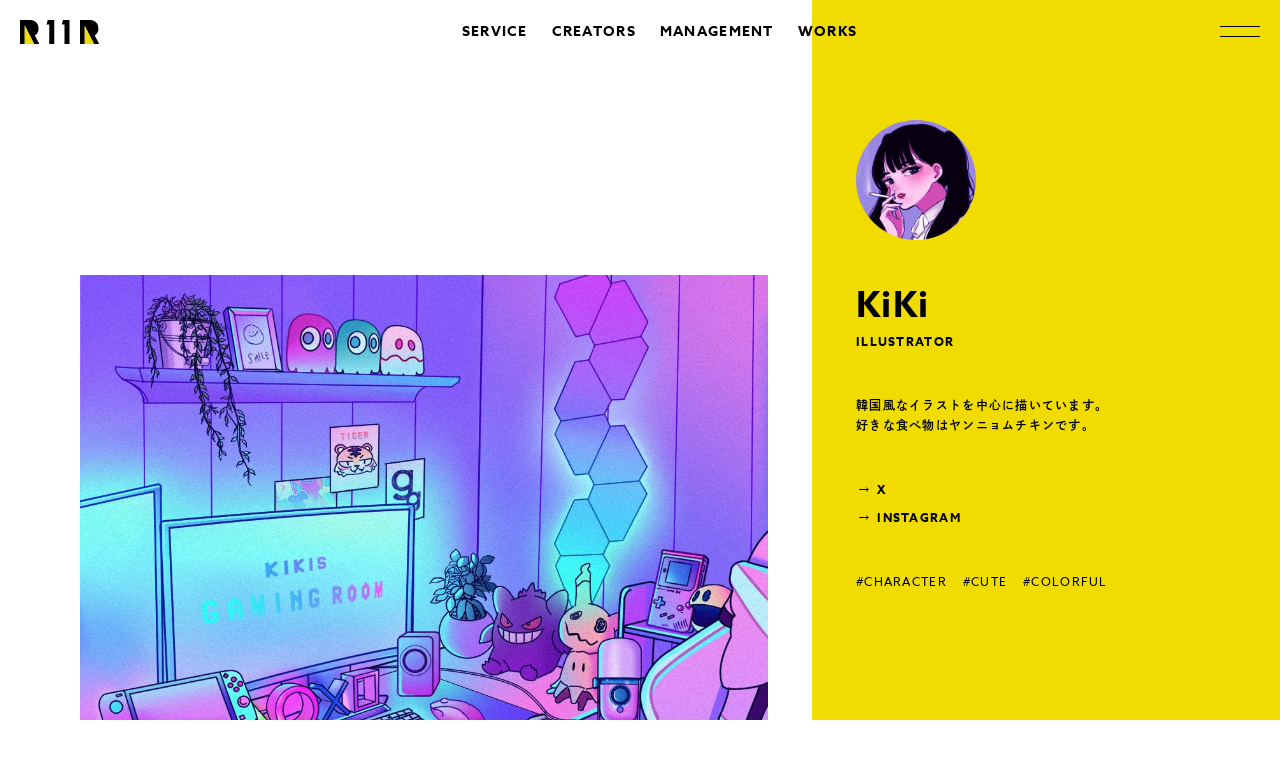

--- FILE ---
content_type: text/html; charset=UTF-8
request_url: https://r11r.jp/creator/10876/
body_size: 2976
content:
<!DOCTYPE html>
<html lang="ja" prefix="og: http://ogp.me/ns#">
<head>
  <meta charset="utf-8">
  <meta name="viewport" content="width=device-width,initial-scale=1.0,minimum-scale=1.0,maximum-scale=1.0">
  <title>KiKi |  株式会社R11R（アールイレブンアール）</title>
  <meta name="description" content="ブランディング、企画の立案から制作までをワンストップで。「世界でいちばん、クリエイターの才能を信じる」クリエイティブスタジオ・R11Rは、SNS総フォロワー数2,000万人に及ぶクリエイターと共に、世界の企業やブランドの課題を解決します。">
  <meta name="twitter:card" content="summary_large_image">
  <meta name="twitter:site" content="@r11r_official">
  <meta property="og:locale" content="ja_JP">
  <meta property="og:title" content="KiKi |  株式会社R11R（アールイレブンアール）">
  <meta property="og:description" content="ブランディング、企画の立案から制作までをワンストップで。「世界でいちばん、クリエイターの才能を信じる」クリエイティブスタジオ・R11Rは、SNS総フォロワー数2,000万人に及ぶクリエイターと共に、世界の企業やブランドの課題を解決します。">
  <meta property="og:type" content="website">
  <meta property="og:url" content="https://r11r.jp/creator/10876/">  <meta property="og:image" content="https://r11r.jp/wp-content/themes/r11r/images/ogp.png">
  <meta property="og:image:width" content="1200">
  <meta property="og:image:height" content="630">
  <meta property="og:site_name" content="KiKi |  株式会社R11R（アールイレブンアール）">
  <link rel="canonical" href="https://r11r.jp/creator/10876/">  <link rel="shortcut icon" href="https://r11r.jp/wp-content/themes/r11r/images/favicon.ico">
  <link href="https://r11r.jp/wp-content/themes/r11r/images/webclip.png" sizes="360x360" rel="apple-touch-icon">
  <link rel="stylesheet" href="https://r11r.jp/wp-content/themes/r11r/style.css?release=2025080503">
  <link rel="preconnect" href="https://fonts.gstatic.com">
  <script type="text/javascript">
    (function (d) {
      var config = {
            kitId: 'smw1bba',
            scriptTimeout: 3000,
            async: true
          },
          h=d.documentElement,t=setTimeout(function(){h.className=h.className.replace(/\bwf-loading\b/g,"")+" wf-inactive";},config.scriptTimeout),tk=d.createElement("script"),f=false,s=d.getElementsByTagName("script")[0],a;h.className+=" wf-loading";tk.src='https://use.typekit.net/'+config.kitId+'.js';tk.async=true;tk.onload=tk.onreadystatechange=function(){a=this.readyState;if(f||a&&a!="complete"&&a!="loaded")return;f=true;clearTimeout(t);try{Typekit.load(config)}catch(e){}};s.parentNode.insertBefore(tk,s)
    })(document);
  </script>
</head>
<body data-rsssl=1 class="">
    <header class="header u-animation is-ready js-animation-target">
    <h1 class="header__logo"><a href="/"><img src="https://r11r.jp/wp-content/themes/r11r/images/logo.svg" alt="R11R"></a></h1>
    <ul class="header__navigation">
      <li class="header__navigation-item"><a href="/service">SERVICE</a></li>
      <li class="header__navigation-item"><a href="/creator">CREATORS</a></li>
      <li class="header__navigation-item"><a href="/creator-management">MANAGEMENT</a></li>
      <li class="header__navigation-item"><a href="/works">WORKS</a></li>
    </ul>
    <button class="header__menu-button js-menu-button"></button>
    <div class="menu js-menu">
      <div class="menu__inner">
        <h2 class="menu__heading js-menu-animation-target"><img src="https://r11r.jp/wp-content/themes/r11r/images/logo-menu.svg" alt="R11R"></h2>
        <ul class="menu__navigations">
          <li class="menu__navigation-item js-menu-animation-target"><a href="/creator">CREATORS</a>
          </li>
          <li class="menu__navigation-item js-menu-animation-target"><a href="/creator-management">MANAGEMENT</a>
          </li>
          <li class="menu__navigation-item js-menu-animation-target"><a href="/works">WORKS</a>
          </li>
          <li class="menu__navigation-item js-menu-animation-target"><a href="/about">ABOUT</a>
          </li>
          <li class="menu__navigation-item js-menu-animation-target"><a href="/service">SERVICE</a>
          </li>
          <li class="menu__navigation-item js-menu-animation-target"><a href="/news">NEWS</a>
          </li>
          <li class="menu__navigation-item js-menu-animation-target"><a href="/contact">CONTACT</a>
          </li>
          <li class="menu__navigation-item js-menu-animation-target">
            <p class="menu__navigation-item-text js-menu-animation-target">
              <span class="u-sp-br">クリエイターと私たちの距離を</span>
              「グッと」縮めるメディア
            </p>
            <a href="/demitas">
              <img src="https://r11r.jp/wp-content/themes/r11r/images/logo-demitas-white.svg">
            </a>
          </li>
        </ul>
        <ul class="menu__external-navigations">
          <li class="menu__external-navigation-item js-menu-animation-target"><a href="https://x.com/r11r_official" target="_blank" rel="noopener noreferrer">X</a></li>
          <li class="menu__external-navigation-item js-menu-animation-target"><a href="https://www.youtube.com/channel/UC9uAFP8lZeU0i8ULYxMYfoA" target="_blank" rel="noopener noreferrer">YOUTUBE</a></li>
        </ul>
        <p class="menu__copyright js-menu-animation-target">&copy; 2021 R11R INC.</p>
      </div>
    </div>
  </header>

		    <div class="l-creator-detail is-ready js-animation-target">
    <div class="l-section">
      <div class="l-creator-detail-inner">
        <div class="creator-detail">
          <div class="creator-detail__profile">
            <div class="creator-detail__profile-detail">
              <img class="creator-detail__profile-icon u-slide-animation is-ready js-animation-target" src="https://r11r.jp/wp-content/uploads/KiKi.png">
              <h1 class="creator-detail__profile-name u-slide-animation is-ready js-animation-target">KiKi</h1>
              <p class="creator-detail__profile-title u-slide-animation is-ready js-animation-target">
                ILLUSTRATOR              </p>
              <div class="creator-detail__profile-description u-slide-animation is-ready js-animation-target">
                <p>韓国風なイラストを中心に描いています。<br />
好きな食べ物はヤンニョムチキンです。</p>
              </div>
                            <ul class="creator-detail__sns-list">
                                                  <li class="creator-detail__sns u-slide-animation is-ready js-animation-target"><a href="https://mobile.twitter.com/sail_ofhope" target="_blank" rel="noopener noreferrer">X</a></li>
                                                  <li class="creator-detail__sns u-slide-animation is-ready js-animation-target"><a href="https://www.instagram.com/sail_ofhope" target="_blank" rel="noopener noreferrer">INSTAGRAM</a></li>
                                                              </ul>
                                          <ul class="creator-detail__attributes u-slide-animation is-ready js-animation-target">
                                <li class="creator-detail__attribute"><a href="https://r11r.jp/creator/?tags[]=CHARACTER">#CHARACTER</a></li>
                                <li class="creator-detail__attribute"><a href="https://r11r.jp/creator/?tags[]=CUTE">#CUTE</a></li>
                                <li class="creator-detail__attribute"><a href="https://r11r.jp/creator/?tags[]=COLORFUL">#COLORFUL</a></li>
                              </ul>
                          </div>
                        <div class="creator-detail__main-visual u-animation is-ready js-animation-target"><img class="js-lazyload" src="https://r11r.jp/wp-content/themes/r11r/images/placeholder.png" data-src="https://r11r.jp/wp-content/uploads/1-6.jpg" width="1080" height="1057"></div>
          </div>
          <ul class="creator-detail__thumbnails">
                                        <li class="creator-detail__thumbnail u-animation is-ready js-animation-target"><img class="js-lazyload" src="https://r11r.jp/wp-content/themes/r11r/images/placeholder.png" data-src="https://r11r.jp/wp-content/uploads/2-7.png" width="1920" height="1250"></li>
                                                      <li class="creator-detail__thumbnail u-animation is-ready js-animation-target"><img class="js-lazyload" src="https://r11r.jp/wp-content/themes/r11r/images/placeholder.png" data-src="https://r11r.jp/wp-content/uploads/3.jpeg" width="886" height="886"></li>
                                                      <li class="creator-detail__thumbnail u-animation is-ready js-animation-target"><img class="js-lazyload" src="https://r11r.jp/wp-content/themes/r11r/images/placeholder.png" data-src="https://r11r.jp/wp-content/uploads/4-1.jpeg" width="886" height="886"></li>
                                                      <li class="creator-detail__thumbnail u-animation is-ready js-animation-target"><img class="js-lazyload" src="https://r11r.jp/wp-content/themes/r11r/images/placeholder.png" data-src="https://r11r.jp/wp-content/uploads/5-1.jpeg" width="886" height="886"></li>
                                                      <li class="creator-detail__thumbnail u-animation is-ready js-animation-target"><img class="js-lazyload" src="https://r11r.jp/wp-content/themes/r11r/images/placeholder.png" data-src="https://r11r.jp/wp-content/uploads/6-3.png" width="800" height="940"></li>
                                    </ul>
        </div>
                <div class="l-section">
          <div class="l-pager l-pager--next-contents">
                        <ul class="pager pager--work u-animation is-ready js-animation-target">
              <li class="pager__prev"><a href="https://r11r.jp/creator/10861/" rel="prev">PREV</a></li>              <li class="pager__home"><a href="https://r11r.jp/creator/">BACK TO CREATORS</a></li>
              <li class="pager__next"><a href="https://r11r.jp/creator/10891/" rel="next">NEXT</a></li>            </ul>
          </div>
        </div>
              </div>
    </div>
  </div>
  <div class="l-related-creators">
    <div class="l-section">
      <div class="related-creators">
        <h2 class="related-creators__heading u-animation is-ready js-animation-target">RELATED</h2>
                        <div class="l-creator">
      <a class="creator u-animation is-ready js-animation-target" href="https://r11r.jp/creator/8768/" id="post-8768">
        <div class="creator__summary">
          <div class="creator__name">慧子</div>
          <p class="creator__attributes">ILLUSTRATOR</p>
        </div>
                <div class="creator__thumbnails">
                            <div class="c-thumbnail c-thumbnail--vertical"><img class="js-lazyload" src="https://r11r.jp/wp-content/themes/r11r/images/placeholder.png" data-src="https://r11r.jp/wp-content/uploads/Keiko＿１-keiko慧子-690x1024.jpeg"></div>
                                    <div class="c-thumbnail c-thumbnail--vertical"><img class="js-lazyload" src="https://r11r.jp/wp-content/themes/r11r/images/placeholder.png" data-src="https://r11r.jp/wp-content/uploads/Keiko＿2-keiko慧子-732x1024.jpeg"></div>
                                    <div class="c-thumbnail c-thumbnail--vertical"><img class="js-lazyload" src="https://r11r.jp/wp-content/themes/r11r/images/placeholder.png" data-src="https://r11r.jp/wp-content/uploads/Keiko＿3-keiko慧子-725x1024.jpeg"></div>
                </div>
      </a>
    </div>
          <div class="l-creator">
      <a class="creator u-animation is-ready js-animation-target" href="https://r11r.jp/creator/2065/" id="post-2065">
        <div class="creator__summary">
          <div class="creator__name">山北東</div>
          <p class="creator__attributes">ILLUSTRATOR / ANIMATOR</p>
        </div>
                <div class="creator__thumbnails">
                            <div class="c-thumbnail "><img class="js-lazyload" src="https://r11r.jp/wp-content/themes/r11r/images/placeholder.png" data-src="https://r11r.jp/wp-content/uploads/山北東_1-山北東-1024x1024.jpg"></div>
                                    <div class="c-thumbnail "><img class="js-lazyload" src="https://r11r.jp/wp-content/themes/r11r/images/placeholder.png" data-src="https://r11r.jp/wp-content/uploads/山北東_2-山北東-1024x1024.jpg"></div>
                                    <div class="c-thumbnail c-thumbnail--vertical"><img class="js-lazyload" src="https://r11r.jp/wp-content/themes/r11r/images/placeholder.png" data-src="https://r11r.jp/wp-content/uploads/山北東_3-山北東-949x1024.jpg"></div>
                </div>
      </a>
    </div>
          <div class="l-creator">
      <a class="creator u-animation is-ready js-animation-target" href="https://r11r.jp/creator/4658/" id="post-4658">
        <div class="creator__summary">
          <div class="creator__name">オカモチ</div>
          <p class="creator__attributes">ILLUSTRATOR</p>
        </div>
                <div class="creator__thumbnails">
                            <div class="c-thumbnail c-thumbnail--horizontal"><img class="js-lazyload" src="https://r11r.jp/wp-content/themes/r11r/images/placeholder.png" data-src="https://r11r.jp/wp-content/uploads/2021/03/01-7-1024x786.jpg"></div>
                                    <div class="c-thumbnail c-thumbnail--horizontal"><img class="js-lazyload" src="https://r11r.jp/wp-content/themes/r11r/images/placeholder.png" data-src="https://r11r.jp/wp-content/uploads/2021/03/02-7-1024x706.jpg"></div>
                                    <div class="c-thumbnail c-thumbnail--vertical"><img class="js-lazyload" src="https://r11r.jp/wp-content/themes/r11r/images/placeholder.png" data-src="https://r11r.jp/wp-content/uploads/2021/03/03-7-563x1024.jpg"></div>
                </div>
      </a>
    </div>
                </div>
    </div>
  </div>

  <footer class="footer">
    <ul class="footer__navigation">
      <li class="footer__navigation-item"><a href="/">TOP</a></li>
      <li class="footer__navigation-item"><a href="/creator">CREATORS</a></li>
      <li class="footer__navigation-item"><a href="/management">CREATOR MANAGEMENT</a></li>
      <li class="footer__navigation-item"><a href="/works">WORKS</a></li>
      <li class="footer__navigation-item"><a href="/about">ABOUT</a></li>
      <li class="footer__navigation-item"><a href="/service">SERVICE</a></li>
      <li class="footer__navigation-item"><a href="/news">NEWS</a></li>
      <li class="footer__navigation-item"><a href="/contact">CONTACT</a></li>
      <li class="footer__navigation-item">
        <a href="https://r11r.jp/demitas/" target="_blank">
          <img class="js-lazyload" src="https://r11r.jp/wp-content/themes/r11r/images/placeholder.png" data-src="https://r11r.jp/wp-content/themes/r11r/images/logo-demitas.svg">
        </a>
      </li>
    </ul>
    <div class="footer__sub-navigation">
      <div class="footer__sub-navigation-inner">
        <ul class="footer__external-links">
          <li class="footer__external-link-item"><a href="https://x.com/r11r_official" target="_blank" rel="noopener noreferrer">X</a></li>
          <li class="footer__external-link-item"><a href="https://www.youtube.com/channel/UC9uAFP8lZeU0i8ULYxMYfoA" target="_blank" rel="noopener noreferrer">YOUTUBE</a></li>
        </ul>
        <p class="footer__copyright"><a href="/">&copy; 2021 R11R Inc.</a></p>
      </div>
    </div>
  </footer>
      <script src="https://r11r.jp/wp-content/themes/r11r/js/bottom.bundle.js?release=20211114"></script>
  </body>
</html>


--- FILE ---
content_type: text/css
request_url: https://r11r.jp/wp-content/themes/r11r/style.css?release=2025080503
body_size: 12545
content:
/*
Theme Name: r11r
Theme URI: https://r11r.jp/
Description: R11Rのテーマです。
Version: 2.0.0
Author: inureo
Author URI: https://github.com/inureo
*/
html,body,div,span,applet,object,iframe,h1,h2,h3,h4,h5,h6,p,blockquote,pre,a,abbr,acronym,address,big,cite,code,del,dfn,em,img,ins,kbd,q,s,samp,small,strike,strong,sub,sup,tt,var,b,u,i,center,dl,dt,dd,ol,ul,li,fieldset,form,label,legend,table,caption,tbody,tfoot,thead,tr,th,td,article,aside,canvas,details,embed,figure,figcaption,footer,header,hgroup,menu,nav,output,ruby,section,summary,time,mark,audio,video{margin:0;padding:0;border:0;font:inherit;font-size:100%;vertical-align:baseline}*,::before,::after{background-repeat:no-repeat;box-sizing:inherit}::before,::after{text-decoration:inherit;vertical-align:inherit}html{line-height:1;box-sizing:border-box}ol,ul{list-style-type:none}table{word-break:break-all;word-wrap:break-word;overflow-wrap:break-word;width:100%;border-collapse:collapse;border-spacing:0;table-layout:fixed}caption,th,td{text-align:left;font-weight:normal;vertical-align:middle}q,blockquote{quotes:none}q::before,q::after{content:"";content:none}blockquote::before,blockquote::after{content:"";content:none}a img{border:none}img{vertical-align:bottom}article,aside,details,figcaption,figure,footer,header,hgroup,main,menu,nav,section,summary{display:block}button,textarea,select,input{margin:0;padding:0;font-family:inherit;font-size:inherit;border-style:none;border-radius:0;background-color:transparent;color:inherit}button,label{cursor:pointer}textarea{overflow:auto;resize:none}select{appearance:none}select::-ms-expand{display:none}option:disabled{color:#ddd}input::placeholder,textarea::placeholder{color:#999;opacity:1}input::-ms-clear,textarea::-ms-clear{display:none}input::-ms-reveal,textarea::-ms-reveal{display:none}input::-webkit-credentials-auto-fill-button,textarea::-webkit-credentials-auto-fill-button{background-color:transparent}input:disabled{-webkit-text-fill-color:#666}@font-face{font-family:YuGothic;src:local("Yu Gothic Medium");font-weight:100}@font-face{font-family:YuGothic;src:local("Yu Gothic Medium");font-weight:200}@font-face{font-family:YuGothic;src:local("Yu Gothic Medium");font-weight:300}@font-face{font-family:YuGothic;src:local("Yu Gothic Medium");font-weight:400}@font-face{font-family:YuGothic;src:local("Yu Gothic Bold");font-weight:bold}body{font-family:azo-sans-web,dnp-shuei-gothic-gin-std,-apple-system,BlinkMacSystemFont,YuGothic,"ヒラギノ角ゴ ProN W3",Hiragino Kaku Gothic ProN,Arial,"メイリオ",Meiryo,"ＭＳ Ｐゴシック","MS PGothic",sans-serif;font-weight:600;font-style:normal;letter-spacing:.08em;text-align:justify;color:#000}@media all and (-ms-high-contrast: none){*::-ms-backdrop,body{font-family:-apple-system,BlinkMacSystemFont,"ヒラギノ角ゴ ProN W3",Hiragino Kaku Gothic ProN,Arial,"メイリオ",Meiryo,"ＭＳ Ｐゴシック","MS PGothic",sans-serif}}a{color:#000;text-decoration:none}.l-company{margin:160px 0}@media screen and (max-width: 599px){.l-company{margin-top:120px;margin-bottom:120px}}.l-creator{margin-top:0}.l-creator+.l-creator{margin-top:80px}@media screen and (max-width: 599px){.l-creator+.l-creator{margin-top:44px}}.l-creator-background{margin-bottom:-160px;padding-bottom:140px;background-color:#f0dc00}@media screen and (max-width: 599px){.l-creator-background{margin-bottom:-120px;padding-bottom:100px}}.l-creator-detail{position:relative;padding-top:120px}.l-creator-detail:after{display:block;content:"";z-index:-10;position:absolute;top:0;left:50%;right:0;bottom:0;background-color:#f0dc00;transition:.35s ease-out}@media screen and (max-width: 1000px){.l-creator-detail:after{left:75%}}.l-creator-detail.is-ready:after{left:100%}.l-creator-detail-inner{position:relative}.l-creator-detail-inner:before{display:block;content:"";z-index:-1;position:absolute;top:-120px;left:0;bottom:0;width:1261.3333333333px;background-color:#fff}@media screen and (max-width: 1980px){.l-creator-detail-inner:before{width:calc((100vw - 160px - 88px)/3*2 + 44px)}}.l-creator-list{display:flex;flex-wrap:wrap;justify-content:space-between}.l-creator-list>.creator-list{width:calc((100% - 44px)/2)}@media screen and (max-width: 1980px){.l-creator-list>.creator-list{width:calc((100vw - 160px - 44px)/2)}}@media screen and (max-width: 1000px){.l-creator-list>.creator-list{width:calc((100% - 24px)/2)}}@media screen and (max-width: 599px){.l-creator-list>.creator-list{width:100%}}.l-creator-management{position:relative}.l-creator-summary{margin-bottom:120px}@media screen and (max-width: 1000px){.l-creator-summary{margin-top:200px}}@media screen and (max-width: 599px){.l-creator-summary{margin-top:154px}}.l-creator-summary-list+.l-creator-summary-list{margin-top:40px}.l-creator-summary-list-wrapper{margin-bottom:60px}.l-creator-summary-more-link{margin:0 80px}@media screen and (max-width: 599px){.l-creator-summary-more-link{margin-left:24px;margin-right:24px}}.l-field+.l-field{margin-top:60px}.l-form{width:732px}@media screen and (max-width: 1000px){.l-form{width:auto}}.l-heading-with-contact{display:flex;justify-content:space-between;align-items:center}.l-heading-with-link{position:relative}.l-heading-with-link .c-more-link{position:absolute;top:-6px;right:0}.l-heading-with-link .c-more-link:hover{right:-16px}@media screen and (max-width: 599px){.l-heading-with-link .c-more-link{display:none}}.l-heading-with-search-controller{position:relative}@media screen and (max-width: 1000px){.l-heading-with-search-controller{position:unset}}.l-heading-with-search-controller .search-controller{z-index:100;position:absolute;top:50%;right:0;transform:translateY(-50%)}@media screen and (max-width: 1000px){.l-heading-with-search-controller .search-controller{position:unset;top:unset;right:unset;transform:none}}.l-message{margin:100px 0 160px}@media screen and (max-width: 1000px){.l-message{margin-top:66px;margin-bottom:120px}}.l-news-detail{width:732px;margin:160px auto 0}@media screen and (max-width: 1000px){.l-news-detail{width:auto}}@media screen and (max-width: 599px){.l-news-detail{margin-top:120px}}.l-page-heading{padding:160px 0 120px}.l-page-heading--with-sub-heading{padding-bottom:90px}@media screen and (max-width: 599px){.l-page-heading{padding-top:120px;padding-bottom:80px}}@media screen and (max-width: 1000px){.l-page-heading--creator{position:relative;padding-bottom:88px}}.l-pager{width:732px;margin:0 auto;padding:140px 0}@media screen and (max-width: 1000px){.l-pager{width:auto;padding-top:120px;padding-bottom:0}}.l-pager--creators{padding-bottom:0}@media screen and (max-width: 1000px){.l-pager--next-contents{padding-bottom:120px !important}}.l-page-not-found{margin:160px auto 0}.l-privacy-policy{width:732px}@media screen and (max-width: 1000px){.l-privacy-policy{width:auto}}.l-privacy-policy-field{margin-top:80px}.l-related-creators{margin-bottom:-160px;padding-bottom:160px;background-color:#f0dc00}.l-representative-message{padding:160px 0;background-color:#f0dc00}@media screen and (max-width: 599px){.l-representative-message{padding-top:120px;padding-bottom:120px}}.l-search-controller{position:relative;margin-top:44px}.l-section{width:calc(100vw - 160px);max-width:1820px;margin:0 auto}@media screen and (max-width: 1000px){.l-section{width:calc(100% - 88px);max-width:none}}@media screen and (max-width: 599px){.l-section{width:calc(100% - 48px)}}.l-section--no-limit-width{max-width:none}.l-section--service-summary{max-width:820px}.l-service{margin-top:0}.l-service+.l-service{margin-top:120px}@media screen and (max-width: 1000px){.l-service+.l-service{margin-top:80px}}:root{--card-list-background-duration: 5s;--card-list-background-width: 480px;--card-list-background-height: 320px;--card-list-count: 11}@media screen and (max-width: 599px){:root{--card-list-background-width: 240px;--card-list-background-height: 160px}}@keyframes originalBackgroundLoop{0%{background-position:left top}100%{background-position:left calc(var(--card-list-background-width)*var(--card-list-count)*-1) top}}.l-service-summary{margin:160px 0 200px;padding-top:var(--card-list-background-height);background-image:url(./images/service-scroll.jpg);background-size:calc(var(--card-list-background-width)*var(--card-list-count)) var(--card-list-background-height);background-repeat:repeat-x;background-position:left top;animation:originalBackgroundLoop calc(var(--card-list-background-duration)*var(--card-list-count)) linear infinite}@media screen and (max-width: 599px){.l-service-summary{margin-top:120px;margin-bottom:120px}}.l-team{margin:160px 0 123px}@media screen and (max-width: 599px){.l-team{margin-top:120px;margin-bottom:120px}}.l-work{width:577.3333333333px;margin-right:44px}.l-work:nth-child(n+4){margin-top:80px}.l-work:nth-child(3n){margin-right:0}.l-work:last-child{margin-right:auto}@media screen and (max-width: 1980px){.l-work{width:calc((100vw - 160px - 88px)/3)}}@media screen and (max-width: 1000px){.l-work{width:calc(50% - 24px);margin-right:0}.l-work:nth-child(n+4){margin-top:0}.l-work:nth-child(3n){margin-right:0}.l-work:nth-child(n+3){margin-top:96px}}@media screen and (max-width: 599px){.l-work{width:100%}.l-work:nth-child(n+2){margin-top:44px}}.l-work-detail{width:732px;margin:160px auto 0}@media screen and (max-width: 1000px){.l-work-detail{width:auto}}@media screen and (max-width: 599px){.l-work-detail{margin-top:120px}}.l-works{display:flex;justify-content:space-between;flex-wrap:wrap}.l-works-summary{margin-bottom:160px}@media screen and (max-width: 1000px){.l-works-summary{margin-bottom:120px}}.l-works-summary-list{margin-top:80px}@media screen and (max-width: 599px){.l-works-summary-list{margin-top:44px;position:relative;padding-bottom:104px}}.c-button{font-family:azo-sans-web,-apple-system,BlinkMacSystemFont,YuGothic,"ヒラギノ角ゴ ProN W3",Hiragino Kaku Gothic ProN,Arial,"メイリオ",Meiryo,"ＭＳ Ｐゴシック","MS PGothic",sans-serif;font-weight:700;font-style:normal;position:relative;display:block;box-sizing:border-box;width:100%;line-height:60px;font-size:18px;text-align:center;letter-spacing:.08em;transition:letter-spacing .4s cubic-bezier(0.19, 1, 0.22, 1),.3s cubic-bezier(0.19, 1, 0.22, 1)}.c-button.is-ready{transform:translateY(15px);opacity:0}.c-button.is-ready:before{transform:translateY(15px);opacity:0}.c-button:before{display:block;content:"";position:absolute;top:0;left:0;right:0;bottom:0;border:2px solid #f0dc00;transform:none;opacity:1;transition:border-width .12s ease-in-out,.3s cubic-bezier(0.19, 1, 0.22, 1)}.c-button:hover{letter-spacing:.24em}.c-button:hover:before{border-width:4px}.c-check{display:inline-block;margin-right:24px}.c-check:last-child{margin-right:0}.c-check__label{position:relative;padding-left:24px;font-size:12px;line-height:20px}.c-check__label::before,.c-check__label::after{position:absolute;content:"";z-index:0}.c-check__label::before{top:0;left:0;width:16px;height:16px;background-color:#fff;border:1px solid #000}.c-check__box{position:absolute;opacity:0}.c-check__box:checked+.c-check__label::after{top:1px;left:1px;width:14px;height:14px;background-color:#f0dc00}.c-check__box.is-disabled+.c-check__label::before{background-color:#fff}.c-check__box:disabled+.c-check__label::after{display:none}.c-check__box:focus+.c-check__label::before,.c-check__box:active+.c-check__label::before{box-shadow:none}.c-check__box:active:disabled+.c-check__label::before{box-shadow:none}.c-contact-link{font-family:azo-sans-web,dnp-shuei-gothic-gin-std,-apple-system,BlinkMacSystemFont,YuGothic,"ヒラギノ角ゴ ProN W3",Hiragino Kaku Gothic ProN,Arial,"メイリオ",Meiryo,"ＭＳ Ｐゴシック","MS PGothic",sans-serif;font-weight:600;font-style:normal;display:inline-block;position:relative;font-size:12px;line-height:20px;padding:0 48px 8px 0;border-bottom:1px solid #000}.c-contact-link:after{font-family:azo-sans-web,-apple-system,BlinkMacSystemFont,YuGothic,"ヒラギノ角ゴ ProN W3",Hiragino Kaku Gothic ProN,Arial,"メイリオ",Meiryo,"ＭＳ Ｐゴシック","MS PGothic",sans-serif;font-weight:400;font-style:normal;display:block;content:"→";position:absolute;top:calc(50% - 4px);right:8px;font-size:12px;line-height:20px;transform:translateY(-50%)}.c-heading{font-family:azo-sans-web,-apple-system,BlinkMacSystemFont,YuGothic,"ヒラギノ角ゴ ProN W3",Hiragino Kaku Gothic ProN,Arial,"メイリオ",Meiryo,"ＭＳ Ｐゴシック","MS PGothic",sans-serif;font-weight:700;font-style:normal;font-size:80px;line-height:80px}@media screen and (max-width: 1000px){.c-heading{font-size:48px;line-height:56px}}@media screen and (max-width: 599px){.c-heading{font-size:24px;line-height:40px}}.c-heading--with-sub-heading{font-size:48px;line-height:56px}@media screen and (max-width: 599px){.c-heading--with-sub-heading{font-size:24px;line-height:40px}}.c-heading--with-sub-heading>span{font-family:azo-sans-web,dnp-shuei-gothic-gin-std,-apple-system,BlinkMacSystemFont,YuGothic,"ヒラギノ角ゴ ProN W3",Hiragino Kaku Gothic ProN,Arial,"メイリオ",Meiryo,"ＭＳ Ｐゴシック","MS PGothic",sans-serif;font-weight:600;font-style:normal;display:block;margin-top:16px;font-size:20px;line-height:36px}@media screen and (max-width: 599px){.c-heading--with-sub-heading>span{font-size:18px;line-height:28px}}.c-heading--lv2{font-size:48px;line-height:56px}@media screen and (max-width: 599px){.c-heading--lv2{font-size:24px;line-height:40px}}.c-heading--lv3{font-size:36px;line-height:48px}@media screen and (max-width: 599px){.c-heading--lv3{font-size:24px;line-height:40px}}.c-input{display:block;width:100%;height:46px;min-width:0;padding-right:15px;padding-left:15px;font-size:14px;line-height:46px;border:1px solid #000;background-color:#fff;outline:none}.c-list{font-size:14px;line-height:24px}.c-list__item:before{content:"・"}.c-more-link{font-family:azo-sans-web,-apple-system,BlinkMacSystemFont,YuGothic,"ヒラギノ角ゴ ProN W3",Hiragino Kaku Gothic ProN,Arial,"メイリオ",Meiryo,"ＭＳ Ｐゴシック","MS PGothic",sans-serif;font-weight:700;font-style:normal;display:inline-block;position:relative;padding-right:94px;height:60px;line-height:60px;font-size:16px;transition:.3s cubic-bezier(0.19, 1, 0.22, 1)}.c-more-link:before{position:absolute;right:0;top:0;bottom:0;display:block;content:"";width:60px;height:60px;border:2px solid #f1dc37;border-radius:50%;transition:.3s cubic-bezier(0.19, 1, 0.22, 1)}.c-more-link:after{position:absolute;top:calc(50% - 8px);right:30px;display:block;content:"";width:40px;height:8px;border-bottom:1px solid #000;background-image:url(./images/bg-arrow.svg);background-repeat:no-repeat;background-position:bottom right;background-size:8px 8px;transition:.3s cubic-bezier(0.19, 1, 0.22, 1)}.c-more-link:hover{padding-right:110px}.c-more-link:hover:before{border-width:16px}.c-more-link:hover:after{width:56px}.c-more-link--white-circle:before{border:2px solid #fff}.c-paragraph{font-family:azo-sans-web,dnp-shuei-gothic-gin-std,-apple-system,BlinkMacSystemFont,YuGothic,"ヒラギノ角ゴ ProN W3",Hiragino Kaku Gothic ProN,Arial,"メイリオ",Meiryo,"ＭＳ Ｐゴシック","MS PGothic",sans-serif;font-weight:600;font-style:normal;font-size:14px;line-height:24px}.c-paragraph.is-hidden{display:none}.c-paragraph__annotated{color:#df5f5d}.c-paragraph--empty{padding-top:24px;padding-bottom:24px}.c-paragraph--error{color:#df5f5d}.c-radio{display:inline-block;margin-right:24px}.c-radio:last-child{margin-right:0}.c-radio__label{position:relative;padding-left:24px;font-size:12px;line-height:20px}.c-radio__label::before,.c-radio__label::after{position:absolute;top:50%;content:"";transform:translateY(-50%)}.c-radio__label::before{left:0;width:16px;height:16px;background-color:#f9f9f9;border-radius:8px;border:1px solid #000}.c-radio__button{position:absolute;opacity:0}.c-radio__button:checked+.c-radio__label::after{left:1px;width:14px;height:14px;background-color:#f0dc00;border-radius:7px}.c-radio__button:focus+.c-radio__label::before{box-shadow:none}.c-select{position:relative;display:block}.c-select__box{-webkit-appearance:none;-moz-appearance:none;appearance:none;width:100%;height:46px;padding:0 31px 0 15px;font-size:14px;line-height:46px;border:1px solid #000;background-color:#fff;background-image:url(./images/icon-selectbox.svg);background-position:calc(100% - 16px) 50%;background-size:8px 6px;outline:none}.c-textarea{height:281px;display:block;width:100%;padding:15px;font-size:14px;line-height:24px;border:1px solid #000;background-color:#fff;outline:none}.c-thumbnail{position:relative;overflow:hidden;width:100%;padding-bottom:100%;height:0;background-color:#f9f9f9;background-repeat:no-repeat;background-position:center center;background-image:url(./images/loader.gif);background-size:76px 20px}@media screen and (max-width: 599px){.c-thumbnail{background-size:38px 10px}}.c-thumbnail>img{position:absolute;top:50%;left:50%;width:100%;height:100%;transform:translate(-50%, -50%) scale(1, 1);transition:.3s cubic-bezier(0.16, 1, 0.3, 1);opacity:0}.c-thumbnail>img.is-loaded{opacity:1}.c-thumbnail>img:hover{transform:translate(-50%, -50%) scale(1.05, 1.05)}.c-thumbnail.is-ready>img{transform:translate(-50%, -50%) scale(1.05, 1.05)}.c-thumbnail--vertical>img{width:100%;height:auto}.c-thumbnail--horizontal>img{width:auto;height:100%}.about{padding:0 0 160px}.about:before{display:block;content:"";height:20px;margin-bottom:80px;background-color:#f0dc00;transition-duration:.3s;transition-timing-function:cubic-bezier(0.19, 1, 0.22, 1);transform:none;opacity:1}.about.is-ready:before{transform:translateY(15px);opacity:0}@media screen and (max-width: 599px){.about{padding-bottom:120px}}.about__heading{font-family:azo-sans-web,-apple-system,BlinkMacSystemFont,YuGothic,"ヒラギノ角ゴ ProN W3",Hiragino Kaku Gothic ProN,Arial,"メイリオ",Meiryo,"ＭＳ Ｐゴシック","MS PGothic",sans-serif;font-weight:700;font-style:normal;margin-bottom:33px;font-size:24px;line-height:40px}@media screen and (max-width: 599px){.about__heading{margin-bottom:24px;font-size:16px;line-height:28px}}.about .c-heading{font-family:azo-sans-web,dnp-shuei-gothic-gin-std,-apple-system,BlinkMacSystemFont,YuGothic,"ヒラギノ角ゴ ProN W3",Hiragino Kaku Gothic ProN,Arial,"メイリオ",Meiryo,"ＭＳ Ｐゴシック","MS PGothic",sans-serif;font-weight:600;font-style:normal;margin-bottom:67px}@media screen and (max-width: 599px){.about .c-heading{margin-bottom:44px}}.about__description{font-family:azo-sans-web,dnp-shuei-gothic-gin-std,-apple-system,BlinkMacSystemFont,YuGothic,"ヒラギノ角ゴ ProN W3",Hiragino Kaku Gothic ProN,Arial,"メイリオ",Meiryo,"ＭＳ Ｐゴシック","MS PGothic",sans-serif;font-weight:600;font-style:normal;word-break:break-all;word-wrap:break-word;overflow-wrap:break-word;font-size:18px;line-height:32px}.about__description>p+p{margin-top:16px}@media screen and (max-width: 599px){.about__description{font-size:14px;line-height:24px}}.about__definition-list>dt{font-family:azo-sans-web,-apple-system,BlinkMacSystemFont,YuGothic,"ヒラギノ角ゴ ProN W3",Hiragino Kaku Gothic ProN,Arial,"メイリオ",Meiryo,"ＭＳ Ｐゴシック","MS PGothic",sans-serif;font-weight:700;font-style:normal;font-size:36px;line-height:48px;margin-bottom:16px}@media screen and (max-width: 599px){.about__definition-list>dt{font-size:24px;line-height:40px}}@media screen and (max-width: 599px){.about__definition-list>dt{margin-bottom:8px}}.about__definition-list>dd{margin-bottom:72px}.about__definition-list>dd:last-child{margin-bottom:0}@media screen and (max-width: 599px){.about__definition-list>dd{margin-bottom:44px}}.company .c-heading{margin-bottom:80px}.company__information>dt{font-family:azo-sans-web,-apple-system,BlinkMacSystemFont,YuGothic,"ヒラギノ角ゴ ProN W3",Hiragino Kaku Gothic ProN,Arial,"メイリオ",Meiryo,"ＭＳ Ｐゴシック","MS PGothic",sans-serif;font-weight:700;font-style:normal;position:relative;padding-left:36px;font-size:18px;line-height:32px}.company__information>dt:before{display:block;content:"";position:absolute;top:50%;left:0;width:20px;height:2px;background-color:#f0dc00;transform:translateY(-50%)}.company__information>dd{font-family:azo-sans-web,-apple-system,BlinkMacSystemFont,YuGothic,"ヒラギノ角ゴ ProN W3",Hiragino Kaku Gothic ProN,Arial,"メイリオ",Meiryo,"ＭＳ Ｐゴシック","MS PGothic",sans-serif;font-weight:700;font-style:normal;padding-left:36px;margin-bottom:44px;font-size:24px;line-height:40px}.company__information>dd:last-child{margin-bottom:0}@media screen and (max-width: 599px){.company__information>dd{letter-spacing:0}}.contact .screen-reader-response{display:none}.contact .wpcf7-response-output{font-family:azo-sans-web,dnp-shuei-gothic-gin-std,-apple-system,BlinkMacSystemFont,YuGothic,"ヒラギノ角ゴ ProN W3",Hiragino Kaku Gothic ProN,Arial,"メイリオ",Meiryo,"ＭＳ Ｐゴシック","MS PGothic",sans-serif;font-weight:600;font-style:normal;font-size:14px;line-height:24px;margin-bottom:80px;color:#df5f5d}.contact .wpcf7-response-output:empty{margin-bottom:0}@media screen and (max-width: 599px){.contact .wpcf7-response-output{margin-bottom:72px}}.contact .sent .wpcf7-response-output{color:#000}.contact .contact__notice{font-family:azo-sans-web,dnp-shuei-gothic-gin-std,-apple-system,BlinkMacSystemFont,YuGothic,"ヒラギノ角ゴ ProN W3",Hiragino Kaku Gothic ProN,Arial,"メイリオ",Meiryo,"ＭＳ Ｐゴシック","MS PGothic",sans-serif;font-weight:600;font-style:normal;font-size:14px;line-height:24px;margin-bottom:80px}@media screen and (max-width: 599px){.contact .contact__notice{margin-bottom:72px}}.contact .c-check__label{font-size:14px;line-height:24px}.contact .c-check__label>a{text-decoration:underline}.contact .c-button{margin-top:80px}.contact__privacy-policy .wpcf7-form-control-wrap label input{display:none}.contact__privacy-policy .wpcf7-form-control-wrap label span.wpcf7-list-item-label{display:block;position:relative;padding-left:40px;font-size:14px;line-height:24px}.contact__privacy-policy .wpcf7-form-control-wrap label span.wpcf7-list-item-label>a{text-decoration:underline}.contact__privacy-policy .wpcf7-form-control-wrap label span.wpcf7-list-item-label::before,.contact__privacy-policy .wpcf7-form-control-wrap label span.wpcf7-list-item-label::after{position:absolute;content:"";z-index:0}.contact__privacy-policy .wpcf7-form-control-wrap label span.wpcf7-list-item-label::before{top:0;left:0;width:24px;height:24px;background-color:#fff;border:1px solid #000}.contact__privacy-policy .wpcf7-form-control-wrap label input:checked+span.wpcf7-list-item-label::after{top:1px;left:1px;width:22px;height:22px;background-color:#f0dc00}.creator{display:block;position:relative}.creator:before{z-index:100;display:block;content:"";position:absolute;bottom:0;left:0;width:0;height:2px;background-color:#000;transition:.3s cubic-bezier(0.16, 1, 0.3, 1)}@media screen and (max-width: 599px){.creator:before{top:50%}}.creator:hover:before{width:606.6666666667px}@media screen and (max-width: 1980px){.creator:hover:before{width:calc((100vw - 160px)/3)}}@media screen and (max-width: 1000px){.creator:hover:before{width:calc(50% - 24px)}}@media screen and (max-width: 599px){.creator:hover:before{top:50%;width:50%}}.creator__summary{z-index:10;position:absolute;bottom:0;left:0;width:606.6666666667px;padding:16px;background-color:#fff;border-bottom:0 solid #000}@media screen and (max-width: 1980px){.creator__summary{width:calc((100vw - 160px)/3)}}@media screen and (max-width: 1000px){.creator__summary{width:calc(50% - 24px)}}@media screen and (max-width: 599px){.creator__summary{top:50%;width:50%}}.creator__name{font-family:azo-sans-web,-apple-system,BlinkMacSystemFont,YuGothic,"ヒラギノ角ゴ ProN W3",Hiragino Kaku Gothic ProN,Arial,"メイリオ",Meiryo,"ＭＳ Ｐゴシック","MS PGothic",sans-serif;font-weight:700;font-style:normal;text-overflow:ellipsis;overflow:hidden;white-space:nowrap;font-size:18px;line-height:23px;margin-bottom:8px}@media screen and (max-width: 599px){.creator__name{display:-webkit-box;-webkit-line-clamp:3;-webkit-box-orient:vertical;white-space:normal}}.creator__attributes{text-overflow:ellipsis;overflow:hidden;white-space:nowrap;font-family:azo-sans-web,-apple-system,BlinkMacSystemFont,YuGothic,"ヒラギノ角ゴ ProN W3",Hiragino Kaku Gothic ProN,Arial,"メイリオ",Meiryo,"ＭＳ Ｐゴシック","MS PGothic",sans-serif;font-weight:700;font-style:normal;font-size:12px;line-height:15px;text-align:left}@media screen and (max-width: 599px){.creator__attributes{display:-webkit-box;-webkit-line-clamp:4;-webkit-box-orient:vertical;white-space:normal}}.creator__thumbnails{display:flex;background-color:#f9f9f9;background-repeat:no-repeat;background-position:center center;background-image:url(./images/loader.gif);background-size:76px 20px}@media screen and (max-width: 599px){.creator__thumbnails{flex-wrap:wrap;background-size:38px 10px;background-position:75% 25%}}.creator .c-thumbnail{width:606.6666666667px;padding-bottom:606.6666666667px;background-color:transparent;background-image:none}.creator .c-thumbnail:hover img{transform:translate(-50%, -50%) scale(1, 1)}@media screen and (max-width: 1980px){.creator .c-thumbnail{width:calc((100vw - 160px)/3);padding-bottom:calc((100vw - 160px)/3)}}@media screen and (max-width: 1000px){.creator .c-thumbnail{width:33.3333333333%;padding-bottom:33.3333333333%}}@media screen and (max-width: 599px){.creator .c-thumbnail{width:50%;padding-bottom:50%}.creator .c-thumbnail:nth-child(3n){margin-left:auto}}.creator-detail__profile{display:flex;justify-content:space-between;flex-direction:row-reverse;margin-bottom:80px}@media screen and (max-width: 1000px){.creator-detail__profile{display:block}}@media screen and (max-width: 1000px){.creator-detail__profile{margin-bottom:0}}.creator-detail__profile-detail{width:518.6666666667px}@media screen and (max-width: 1980px){.creator-detail__profile-detail{width:calc((100vw - 160px - 88px)/3)}}@media screen and (max-width: 1000px){.creator-detail__profile-detail{width:auto}}.creator-detail__profile-icon{width:120px;height:120px;margin-bottom:44px;border-radius:50%}.creator-detail__profile-name{font-family:azo-sans-web,-apple-system,BlinkMacSystemFont,YuGothic,"ヒラギノ角ゴ ProN W3",Hiragino Kaku Gothic ProN,Arial,"メイリオ",Meiryo,"ＭＳ Ｐゴシック","MS PGothic",sans-serif;font-weight:700;font-style:normal;margin-bottom:4px;font-size:36px;line-height:44px}.creator-detail__profile-title{font-family:azo-sans-web,-apple-system,BlinkMacSystemFont,YuGothic,"ヒラギノ角ゴ ProN W3",Hiragino Kaku Gothic ProN,Arial,"メイリオ",Meiryo,"ＭＳ Ｐゴシック","MS PGothic",sans-serif;font-weight:700;font-style:normal;margin-bottom:44px;font-size:12px;line-height:20px}.creator-detail__profile-description{margin-bottom:44px}.creator-detail__profile-description>p{font-family:azo-sans-web,dnp-shuei-gothic-gin-std,-apple-system,BlinkMacSystemFont,YuGothic,"ヒラギノ角ゴ ProN W3",Hiragino Kaku Gothic ProN,Arial,"メイリオ",Meiryo,"ＭＳ Ｐゴシック","MS PGothic",sans-serif;font-weight:600;font-style:normal;word-break:break-all;word-wrap:break-word;overflow-wrap:break-word;font-size:12px;line-height:20px}.creator-detail__profile-description>p+p{margin-top:16px}.creator-detail__sns-list{margin-bottom:44px}.creator-detail__sns{font-family:azo-sans-web,-apple-system,BlinkMacSystemFont,YuGothic,"ヒラギノ角ゴ ProN W3",Hiragino Kaku Gothic ProN,Arial,"メイリオ",Meiryo,"ＭＳ Ｐゴシック","MS PGothic",sans-serif;font-weight:700;font-style:normal}.creator-detail__sns>a{font-size:12px;line-height:20px;transition:.3s cubic-bezier(0.19, 1, 0.22, 1)}.creator-detail__sns>a:hover{opacity:.3}.creator-detail__sns:before{content:"→";margin-right:4px}.creator-detail__sns+.creator-detail__sns{margin-top:8px}.creator-detail__attributes{display:flex;flex-wrap:wrap}.creator-detail__attribute{font-family:azo-sans-web,-apple-system,BlinkMacSystemFont,YuGothic,"ヒラギノ角ゴ ProN W3",Hiragino Kaku Gothic ProN,Arial,"メイリオ",Meiryo,"ＭＳ Ｐゴシック","MS PGothic",sans-serif;font-weight:400;font-style:normal;margin-right:1em}.creator-detail__attribute>a{font-size:12px;line-height:20px;transition:.3s cubic-bezier(0.19, 1, 0.22, 1)}.creator-detail__attribute>a:hover{opacity:.3}.creator-detail__attribute:last-child{margin-right:0}.creator-detail__main-visual{width:1213.3333333333px;margin-top:155px;background-repeat:no-repeat;background-position:center center;background-image:url(./images/loader.gif);background-size:76px 20px}.creator-detail__main-visual>img{width:100%;height:auto;transition:.3s cubic-bezier(0.16, 1, 0.3, 1);opacity:0}.creator-detail__main-visual>img.is-loaded{opacity:1}@media screen and (max-width: 1980px){.creator-detail__main-visual{width:calc((100vw - 160px - 88px)/3*2)}}@media screen and (max-width: 1000px){.creator-detail__main-visual{width:auto;margin-top:120px}}@media screen and (max-width: 599px){.creator-detail__main-visual{margin-top:80px;background-size:38px 10px}}.creator-detail__thumbnail{width:1213.3333333333px;height:auto;margin-top:80px;background-repeat:no-repeat;background-position:center center;background-image:url(./images/loader.gif);background-size:76px 20px}.creator-detail__thumbnail>img{width:100%;height:auto;transition:.3s cubic-bezier(0.16, 1, 0.3, 1);opacity:0}.creator-detail__thumbnail>img.is-loaded{opacity:1}@media screen and (max-width: 1980px){.creator-detail__thumbnail{width:calc((100vw - 160px - 88px)/3*2)}}@media screen and (max-width: 1000px){.creator-detail__thumbnail{width:auto}}@media screen and (max-width: 599px){.creator-detail__thumbnail{margin-top:44px;background-size:38px 10px}}.creator-detail__thumbnail:nth-child(odd){margin-left:auto}.creator-detail__thumbnail--movie{position:relative;height:0;padding-bottom:682.5px}@media screen and (max-width: 1980px){.creator-detail__thumbnail--movie{padding-bottom:calc((100vw - 160px - 88px)/3*2*.5625)}}@media screen and (max-width: 1000px){.creator-detail__thumbnail--movie{padding-bottom:56.25%}}.creator-detail__thumbnail--movie>iframe{position:absolute;top:0;left:0;right:0;width:100%;height:100%}.creator-list{display:block;position:relative;height:74px;padding:16px 16px 16px 96px;background-color:#fff}@media screen and (max-width: 599px){.creator-list{margin-top:16px}.creator-list:first-child{margin-top:0}}.creator-list:nth-child(n+3){margin-top:24px}@media screen and (max-width: 599px){.creator-list:nth-child(n+3){margin-top:16px}}.creator-list__icon{position:absolute;left:0;top:0;bottom:0;width:74px;height:74px}.creator-list__name{font-family:azo-sans-web,-apple-system,BlinkMacSystemFont,YuGothic,"ヒラギノ角ゴ ProN W3",Hiragino Kaku Gothic ProN,Arial,"メイリオ",Meiryo,"ＭＳ Ｐゴシック","MS PGothic",sans-serif;font-weight:700;font-style:normal;text-overflow:ellipsis;overflow:hidden;white-space:nowrap;font-size:18px;line-height:23px;margin-bottom:8px}.creator-list__attributes{text-overflow:ellipsis;overflow:hidden;white-space:nowrap;font-family:azo-sans-web,-apple-system,BlinkMacSystemFont,YuGothic,"ヒラギノ角ゴ ProN W3",Hiragino Kaku Gothic ProN,Arial,"メイリオ",Meiryo,"ＭＳ Ｐゴシック","MS PGothic",sans-serif;font-weight:700;font-style:normal;font-size:12px;line-height:15px;text-align:left}.creator-management__heading{font-family:azo-sans-web,-apple-system,BlinkMacSystemFont,YuGothic,"ヒラギノ角ゴ ProN W3",Hiragino Kaku Gothic ProN,Arial,"メイリオ",Meiryo,"ＭＳ Ｐゴシック","MS PGothic",sans-serif;font-weight:700;font-style:normal;display:block;width:calc(100vw - 160px);max-width:1820px;margin:160px auto;font-size:80px;line-height:80px;text-align:left;color:#000}@media screen and (max-width: 1000px){.creator-management__heading{width:calc(100% - 88px);max-width:none}}@media screen and (max-width: 599px){.creator-management__heading{width:calc(100% - 48px);margin-top:80px;margin-bottom:80px;font-size:24px;line-height:40px;bottom:90px;right:24px}}.creator-management__creator{position:relative;margin-top:140px}@media screen and (max-width: 599px){.creator-management__creator{margin-top:80px}.creator-management__creator:first-child{margin-top:0}}.creator-management__creator>a{display:block;height:calc(100vh - 184px)}@media screen and (max-width: 599px){.creator-management__creator>a{width:100vw;height:auto}}.creator-management__creator>a:hover .creator-management__creator-thumbnail{transform:scale(1.05)}.creator-management__creator>a:hover:before{height:4px}@media screen and (max-width: 599px){.creator-management__creator>a:hover .creator-management__creator-thumbnail{transform:scale(1)}.creator-management__creator>a:hover:before{height:120px}}.creator-management__creator>a:before{mix-blend-mode:multiply;display:block;content:"";z-index:0;position:absolute;top:calc(50% - 44px);left:0;right:0;height:120px;transform-origin:bottom left;background-color:#f0dc00;transition:.2s cubic-bezier(0.19, 1, 0.22, 1);transform:translateY(-50%)}@media screen and (max-width: 599px){.creator-management__creator>a:before{top:calc((100vw - 48px)/3*4/2);width:100%;height:74px}}.creator-management__creator.is-visible .creator-management__creator-name{transform:translateY(0em);visibility:visible;opacity:1}.creator-management__creator.is-visible .creator-management__creator-title{transform:translateY(0em);visibility:visible;opacity:1}.creator-management__creator.is-visible .creator-management__creator-thumbnail-frame{z-index:1}.creator-management__creator.is-visible .creator-management__creator-thumbnail{transform:scale(1);visibility:visible;opacity:1}.creator-management__creator.is-ready .creator-management__creator-name{transform:translateY(0.5em);visibility:hidden;opacity:0}.creator-management__creator.is-ready .creator-management__creator-title{transform:translateY(0.5em);visibility:hidden;opacity:0}.creator-management__creator.is-ready .creator-management__creator-thumbnail-frame{z-index:-1}.creator-management__creator.is-ready .creator-management__creator-thumbnail{transform:scale(1.5);visibility:hidden;opacity:0}.creator-management__creator.is-hidden .creator-management__creator-name{transform:translateY(-0.5em);visibility:hidden;opacity:0}.creator-management__creator.is-hidden .creator-management__creator-title{transform:translateY(-0.5em);visibility:hidden;opacity:0}.creator-management__creator.is-hidden .creator-management__creator-thumbnail-frame{z-index:-1}.creator-management__creator.is-hidden .creator-management__creator-thumbnail{transform:scale(1);visibility:hidden;opacity:0}.creator-management__creator-profile{display:flex;justify-content:center;align-items:center;flex-direction:column;padding:24px;text-align:center}@media screen and (max-width: 599px){.creator-management__creator-profile{transform:none}}.creator-management__creator-name{font-family:azo-sans-web,-apple-system,BlinkMacSystemFont,YuGothic,"ヒラギノ角ゴ ProN W3",Hiragino Kaku Gothic ProN,Arial,"メイリオ",Meiryo,"ＭＳ Ｐゴシック","MS PGothic",sans-serif;font-weight:700;font-style:normal;text-overflow:ellipsis;overflow:hidden;white-space:nowrap;width:calc(100vw - 120px);margin-bottom:8px;font-size:24px;line-height:24px;visibility:hidden;opacity:0;transition:.2s cubic-bezier(0.19, 1, 0.22, 1);transition-delay:.1s;transform:translateY(0.5em)}@media screen and (max-width: 599px){.creator-management__creator-name{width:calc(100vw - 48px);margin-bottom:4px}}.creator-management__creator-title{text-overflow:ellipsis;overflow:hidden;white-space:nowrap;font-family:azo-sans-web,-apple-system,BlinkMacSystemFont,YuGothic,"ヒラギノ角ゴ ProN W3",Hiragino Kaku Gothic ProN,Arial,"メイリオ",Meiryo,"ＭＳ Ｐゴシック","MS PGothic",sans-serif;font-weight:700;font-style:normal;width:calc(100vw - 120px);font-size:14px;line-height:20px;visibility:hidden;opacity:0;transition:.2s cubic-bezier(0.19, 1, 0.22, 1);transform:translateY(0.5em)}@media screen and (max-width: 599px){.creator-management__creator-title{width:calc(100vw - 48px)}}.creator-management__creator-thumbnail-frame{overflow:hidden;width:calc(100% - 120px);height:calc(100% - 120px);margin:0 auto}@media screen and (max-width: 599px){.creator-management__creator-thumbnail-frame{width:calc(100vw - 48px);height:calc((100vw - 48px)/3*4)}}.creator-management__creator-thumbnail{width:100%;height:100%;background-size:contain;background-repeat:no-repeat;background-position:center center;visibility:hidden;opacity:0;transition:.2s cubic-bezier(0.19, 1, 0.22, 1);transform:scale(1.1)}.creator-management__next{font-family:azo-sans-web,-apple-system,BlinkMacSystemFont,YuGothic,"ヒラギノ角ゴ ProN W3",Hiragino Kaku Gothic ProN,Arial,"メイリオ",Meiryo,"ＭＳ Ｐゴシック","MS PGothic",sans-serif;font-weight:700;font-style:normal;z-index:10;position:absolute;bottom:20px;left:40px;width:24px;height:28px;font-size:24px;line-height:24px;background-repeat:no-repeat;background-image:url(./images/arrow-bottom.svg);background-position:bottom center;cursor:pointer}@media screen and (max-width: 599px){.creator-management__next{bottom:0;left:auto;right:0;width:56px;height:74px;background-position:center center}}.creators-summary{position:relative;margin-top:calc((100vw - 120px)/6/2 + 150px);padding-top:calc((100vw - 120px)/6/2 + 80px);padding-bottom:60px;background-color:#f0dc00}@media screen and (max-width: 1000px){.creators-summary{margin-top:0;padding-top:120px;padding-bottom:80px}}@media screen and (max-width: 599px){.creators-summary{padding-top:100px}}.creators-summary__heading{font-family:azo-sans-web,-apple-system,BlinkMacSystemFont,YuGothic,"ヒラギノ角ゴ ProN W3",Hiragino Kaku Gothic ProN,Arial,"メイリオ",Meiryo,"ＭＳ Ｐゴシック","MS PGothic",sans-serif;font-weight:700;font-style:normal;position:absolute;top:calc((100vw - 120px)/6/2*-1);left:50%;font-size:calc((100vw - 120px)/6);line-height:calc((100vw - 120px)/6);letter-spacing:.09em;text-align:center;color:transparent;-webkit-text-stroke:1px #000;opacity:1;transform:translateX(-50%);transition:.3s cubic-bezier(0.16, 1, 0.3, 1);transition-delay:.1s}.creators-summary__heading.is-ready{opacity:0;transform:translateX(-50%) translateY(15px)}@media all and (-ms-high-contrast: none){.creators-summary__heading{text-shadow:1px 1px 0 #000,-1px -1px 0 #000,-1px 1px 0 #000,1px -1px 0 #000}}@media screen and (max-width: 1000px){.creators-summary__heading{top:-76px;font-size:120px;line-height:152px}}@media screen and (max-width: 599px){.creators-summary__heading{top:-28px;font-size:56px;line-height:56px}}@media screen and (max-width: 374px){.creators-summary__heading{top:-25px;font-size:50px;line-height:50px}}.creators-summary__item{padding-left:48px;transition:.3s cubic-bezier(0.16, 1, 0.3, 1);opacity:1}@media screen and (max-width: 599px){.creators-summary__item{padding-left:30px}.creators-summary__item:hover{opacity:1}}.creators-summary__item:hover{opacity:.3}.creators-summary__name{text-overflow:ellipsis;overflow:hidden;white-space:nowrap;font-family:azo-sans-web,-apple-system,BlinkMacSystemFont,YuGothic,"ヒラギノ角ゴ ProN W3",Hiragino Kaku Gothic ProN,Arial,"メイリオ",Meiryo,"ＭＳ Ｐゴシック","MS PGothic",sans-serif;font-weight:700;font-style:normal;position:absolute;bottom:0;left:36px;width:320px;font-size:18px;line-height:32px;font-weight:bold;transform-origin:bottom left;transform:rotate(-90deg)}@media screen and (max-width: 599px){.creators-summary__name{left:22px;width:160px;line-height:22px}}.creators-summary__thumbnail{width:auto;height:320px}@media screen and (max-width: 599px){.creators-summary__thumbnail{height:160px}}.field__label{font-family:azo-sans-web,-apple-system,BlinkMacSystemFont,YuGothic,"ヒラギノ角ゴ ProN W3",Hiragino Kaku Gothic ProN,Arial,"メイリオ",Meiryo,"ＭＳ Ｐゴシック","MS PGothic",sans-serif;font-weight:700;font-style:normal;position:relative;margin-bottom:16px;padding-left:36px;font-size:12px;line-height:18px}.field__label:before{display:block;content:"";position:absolute;top:50%;left:0;transform:translateY(-50%);width:20px;height:2px;background-color:#f0dc00}.field__label--required:after{display:inline-block;content:"*";margin-left:4px}.field .wpcf7-not-valid-tip{font-family:azo-sans-web,dnp-shuei-gothic-gin-std,-apple-system,BlinkMacSystemFont,YuGothic,"ヒラギノ角ゴ ProN W3",Hiragino Kaku Gothic ProN,Arial,"メイリオ",Meiryo,"ＭＳ Ｐゴシック","MS PGothic",sans-serif;font-weight:600;font-style:normal;display:block;margin-top:11px;font-size:14px;line-height:24px;color:#df5f5d}.filter-menu{position:relative}@media screen and (max-width: 599px){.filter-menu{position:static}}.filter-menu__label{font-family:azo-sans-web,-apple-system,BlinkMacSystemFont,YuGothic,"ヒラギノ角ゴ ProN W3",Hiragino Kaku Gothic ProN,Arial,"メイリオ",Meiryo,"ＭＳ Ｐゴシック","MS PGothic",sans-serif;font-weight:700;font-style:normal;font-size:12px;line-height:20px;margin-bottom:8px}.filter-menu__current-condition{text-overflow:ellipsis;overflow:hidden;white-space:nowrap;font-family:azo-sans-web,-apple-system,BlinkMacSystemFont,YuGothic,"ヒラギノ角ゴ ProN W3",Hiragino Kaku Gothic ProN,Arial,"メイリオ",Meiryo,"ＭＳ Ｐゴシック","MS PGothic",sans-serif;font-weight:700;font-style:normal;position:relative;min-height:48px;padding:0 32px 0 16px;font-size:12px;line-height:46px;border:1px solid #000;cursor:pointer}.filter-menu__current-condition:before{position:absolute;right:16px;top:0;content:"↓"}.filter-menu__balloon{visibility:hidden;z-index:10;position:absolute;top:92px;right:0;width:990px;height:430px;background-color:#fff;transition:.4s cubic-bezier(0.19, 1, 0.22, 1);opacity:0;border:1px solid #000}.filter-menu__balloon.is-visible{visibility:visible;opacity:1}@media screen and (max-width: 1980px){.filter-menu__balloon{width:calc((100vw - 160px)/2)}}@media screen and (max-width: 1000px){.filter-menu__balloon{z-index:100;width:calc(100vw - 88px)}}@media screen and (max-width: 599px){.filter-menu__balloon{overflow:hidden;z-index:1000;position:fixed;top:24px;left:24px;right:24px;bottom:calc(24px + env(safe-area-inset-bottom));width:calc(100vw - 48px);height:auto;padding-bottom:54px}}.filter-menu__selectable-conditions{overflow-y:scroll;height:374px}@media screen and (max-width: 599px){.filter-menu__selectable-conditions{overflow-y:scroll;height:100%}}.filter-menu__clear-button{font-family:azo-sans-web,-apple-system,BlinkMacSystemFont,YuGothic,"ヒラギノ角ゴ ProN W3",Hiragino Kaku Gothic ProN,Arial,"メイリオ",Meiryo,"ＭＳ Ｐゴシック","MS PGothic",sans-serif;font-weight:700;font-style:normal;position:relative;margin:24px 24px 16px;padding:6px 20px 6px 42px;font-size:12px;line-height:20px;border:1px solid #000;transition:.3s cubic-bezier(0.19, 1, 0.22, 1)}.filter-menu__clear-button::before,.filter-menu__clear-button::after{content:"";display:block;width:1px;height:16px;background-color:#000}.filter-menu__clear-button:before{transform:rotate(45deg)}.filter-menu__clear-button:after{transform:rotate(-45deg)}.filter-menu__clear-button:hover{opacity:.3}.filter-menu__clear-button:before,.filter-menu__clear-button:after{position:absolute;top:8px;left:24px}.filter-menu__conditions{display:flex;padding:8px 24px 24px}@media screen and (max-width: 1000px){.filter-menu__conditions{justify-content:space-between}}@media screen and (max-width: 599px){.filter-menu__conditions{display:block}}.filter-menu__condition{width:467px}@media screen and (max-width: 1980px){.filter-menu__condition{width:calc(((100vw - 160px)/2 - 32px - 24px)/2)}}@media screen and (max-width: 1000px){.filter-menu__condition{width:calc(50% - 24px)}}@media screen and (max-width: 599px){.filter-menu__condition{width:auto}.filter-menu__condition+.filter-menu__condition{margin-top:24px}}.filter-menu__condition-item{font-family:azo-sans-web,-apple-system,BlinkMacSystemFont,YuGothic,"ヒラギノ角ゴ ProN W3",Hiragino Kaku Gothic ProN,Arial,"メイリオ",Meiryo,"ＭＳ Ｐゴシック","MS PGothic",sans-serif;font-weight:700;font-style:normal;font-size:12px;line-height:20px;margin-bottom:8px}.filter-menu__condition-item:last-child{margin-bottom:0}.filter-menu__condition-title{font-family:azo-sans-web,-apple-system,BlinkMacSystemFont,YuGothic,"ヒラギノ角ゴ ProN W3",Hiragino Kaku Gothic ProN,Arial,"メイリオ",Meiryo,"ＭＳ Ｐゴシック","MS PGothic",sans-serif;font-weight:700;font-style:normal;margin-bottom:16px;font-size:10px;line-height:12px}.filter-menu .c-radio__label,.filter-menu .c-check__label{padding-top:8px;padding-bottom:8px}.filter-menu .c-check__label::before{top:8px !important}.filter-menu .c-check__label::after{top:9px !important}.filter-menu__condition-notice{font-family:azo-sans-web,dnp-shuei-gothic-gin-std,-apple-system,BlinkMacSystemFont,YuGothic,"ヒラギノ角ゴ ProN W3",Hiragino Kaku Gothic ProN,Arial,"メイリオ",Meiryo,"ＭＳ Ｐゴシック","MS PGothic",sans-serif;font-weight:600;font-style:normal;display:inline-block;margin-left:8px;font-size:10px;line-height:12px;color:#999}.filter-menu__controller{display:flex;border-top:1px solid #000}@media screen and (max-width: 599px){.filter-menu__controller{position:fixed;bottom:calc(env(safe-area-inset-bottom) + 24px);left:24px;right:24px}}.filter-menu__close{position:relative;width:54px;height:54px;border-right:1px solid #000}.filter-menu__close::before,.filter-menu__close::after{content:"";display:block;width:1px;height:38px;background-color:#000}.filter-menu__close:before{transform:rotate(45deg)}.filter-menu__close:after{transform:rotate(-45deg)}.filter-menu__close:before,.filter-menu__close:after{position:absolute;top:8px;left:25px}.filter-menu__submit{font-family:azo-sans-web,-apple-system,BlinkMacSystemFont,YuGothic,"ヒラギノ角ゴ ProN W3",Hiragino Kaku Gothic ProN,Arial,"メイリオ",Meiryo,"ＭＳ Ｐゴシック","MS PGothic",sans-serif;font-weight:700;font-style:normal;display:block;width:calc(100% - 54px);font-size:24px;line-height:54px;letter-spacing:.08em;text-align:center;background-color:#000;color:#fff}.filter-menu__keyword{position:relative}.filter-menu__keyword-submit{position:absolute;content:"";right:0;top:0;width:48px;height:48px;background-image:url(./images/icon-search.svg);background-position:center;background-size:24px 24px}.filter-menu__keyword-input{text-overflow:ellipsis;overflow:hidden;white-space:nowrap;font-family:azo-sans-web,-apple-system,BlinkMacSystemFont,YuGothic,"ヒラギノ角ゴ ProN W3",Hiragino Kaku Gothic ProN,Arial,"メイリオ",Meiryo,"ＭＳ Ｐゴシック","MS PGothic",sans-serif;font-weight:700;font-style:normal;display:block;width:100%;min-height:48px;padding:0 32px 0 16px;font-size:12px;line-height:46px;border:1px solid #000;outline:none}.flow__list{margin-top:80px}.flow__item{counter-increment:flow-number;position:relative;padding:24px 0 24px 300px;border-top:2px solid #f0dc00}.flow__item>.c-paragraph{margin-top:12px}.flow__item:before{font-family:azo-sans-web,-apple-system,BlinkMacSystemFont,YuGothic,"ヒラギノ角ゴ ProN W3",Hiragino Kaku Gothic ProN,Arial,"メイリオ",Meiryo,"ＭＳ Ｐゴシック","MS PGothic",sans-serif;font-weight:700;font-style:normal;display:block;content:counter(flow-number, decimal-leading-zero);position:absolute;top:24px;left:0;width:2em;font-size:24px;line-height:24px;font-weight:bold}@media screen and (max-width: 599px){.flow__item:before{top:32px}}@media screen and (max-width: 599px){.flow__item{padding-left:0}}.flow__item-heading{font-family:azo-sans-web,dnp-shuei-gothic-gin-std,-apple-system,BlinkMacSystemFont,YuGothic,"ヒラギノ角ゴ ProN W3",Hiragino Kaku Gothic ProN,Arial,"メイリオ",Meiryo,"ＭＳ Ｐゴシック","MS PGothic",sans-serif;font-weight:600;font-style:normal;font-size:18px;line-height:24px}@media screen and (max-width: 599px){.flow__item-heading{padding-top:8px;padding-left:44px;padding-bottom:8px}}.footer{margin-top:160px;background-color:#fff;border-top:1px solid #000}@media screen and (max-width: 1000px){.footer{display:flex;justify-content:space-between;margin-top:120px;padding:44px}}@media screen and (max-width: 599px){.footer{display:block;padding:0}}.footer__navigation{display:flex;width:calc(100vw - 40px);margin:0 auto;padding:40px 0}@media screen and (max-width: 1000px){.footer__navigation{display:block;width:calc((100% - 24px)/2);margin-left:0;margin-right:0;padding-top:0}}@media screen and (max-width: 599px){.footer__navigation{width:auto;padding:24px 24px 40px}}.footer__navigation-item{font-family:azo-sans-web,-apple-system,BlinkMacSystemFont,YuGothic,"ヒラギノ角ゴ ProN W3",Hiragino Kaku Gothic ProN,Arial,"メイリオ",Meiryo,"ＭＳ Ｐゴシック","MS PGothic",sans-serif;font-weight:700;font-style:normal;font-size:16px;line-height:28px;margin-right:24px}.footer__navigation-item>a{transition:.15s ease-in-out}.footer__navigation-item>a:hover{color:#f0dc00}.footer__navigation-item:last-child{margin-right:0;margin-left:auto;transition:.3s cubic-bezier(0.19, 1, 0.22, 1)}.footer__navigation-item:last-child:hover{opacity:.3}@media screen and (max-width: 1000px){.footer__navigation-item{margin-right:0;margin-bottom:20px}.footer__navigation-item:last-child{margin-bottom:0}}.footer__sub-navigation{border-top:1px solid #000}@media screen and (max-width: 1000px){.footer__sub-navigation{position:relative;width:calc((100% - 24px)/2);border-top:none}}@media screen and (max-width: 599px){.footer__sub-navigation{display:flex;width:auto;padding-top:24px;padding-left:24px;padding-right:24px;padding-bottom:68px;border-top:1px solid #000}}.footer__sub-navigation-inner{display:flex;justify-content:space-between;width:calc(100vw - 40px);margin:0 auto;padding:20px 0}@media screen and (max-width: 1000px){.footer__sub-navigation-inner{display:block;width:auto;margin-left:0;margin-right:0;padding-top:0;padding-bottom:0}}@media screen and (max-width: 599px){.footer__sub-navigation-inner{display:flex;justify-content:space-between;width:calc(100vw - 40px)}}.footer__external-links{display:flex}@media screen and (max-width: 1000px){.footer__external-links{display:block}}@media screen and (max-width: 599px){.footer__external-links{display:flex;flex-wrap:wrap}}.footer__external-link-item{font-family:azo-sans-web,-apple-system,BlinkMacSystemFont,YuGothic,"ヒラギノ角ゴ ProN W3",Hiragino Kaku Gothic ProN,Arial,"メイリオ",Meiryo,"ＭＳ Ｐゴシック","MS PGothic",sans-serif;font-weight:700;font-style:normal;font-size:12px;line-height:20px;margin-right:16px}.footer__external-link-item>a{transition:.15s ease-in-out}.footer__external-link-item>a:hover{color:#f0dc00}.footer__external-link-item:last-child{margin-right:0}@media screen and (max-width: 1000px){.footer__external-link-item{margin-right:0;margin-bottom:14px}}@media screen and (max-width: 599px){.footer__external-link-item{margin-right:16px}}.footer__copyright{font-family:azo-sans-web,-apple-system,BlinkMacSystemFont,YuGothic,"ヒラギノ角ゴ ProN W3",Hiragino Kaku Gothic ProN,Arial,"メイリオ",Meiryo,"ＭＳ Ｐゴシック","MS PGothic",sans-serif;font-weight:700;font-style:normal;font-size:12px;line-height:20px}.footer__copyright>a{transition:.15s ease-in-out}.footer__copyright>a:hover{color:#f0dc00}@media screen and (max-width: 1000px){.footer__copyright{position:absolute;bottom:0;left:0;margin-top:auto}}@media screen and (max-width: 599px){.footer__copyright{bottom:24px;left:24px}}.header{display:flex;justify-content:space-between;z-index:1000;position:fixed;top:12px;left:0;right:0;width:calc(100% - 40px);max-width:1940px;height:40px;margin:0 auto}@media screen and (max-width: 1000px){.header{width:calc(100% - 88px);max-width:none}}@media screen and (max-width: 599px){.header{justify-content:normal;width:calc(100% - 48px)}}.header__logo{margin-top:8px}@media screen and (max-width: 599px){.header__logo{margin-right:auto}}.header__navigation{display:flex;justify-content:center}.header__navigation-item{font-family:azo-sans-web,-apple-system,BlinkMacSystemFont,YuGothic,"ヒラギノ角ゴ ProN W3",Hiragino Kaku Gothic ProN,Arial,"メイリオ",Meiryo,"ＭＳ Ｐゴシック","MS PGothic",sans-serif;font-weight:700;font-style:normal;position:relative;margin-left:12px;margin-right:12px;font-size:14px;line-height:40px}@media screen and (max-width: 599px){.header__navigation-item{margin-left:auto;margin-right:24px}.header__navigation-item:nth-child(1),.header__navigation-item:nth-child(n+3){display:none}}.header__navigation-item>a{display:block}.header__navigation-item:before{display:block;content:"";position:absolute;bottom:0;left:0;width:0;height:1px;background-color:#000;transition:.4s cubic-bezier(0.16, 1, 0.3, 1)}.header__navigation-item:hover:before{right:0;width:100%}.header__menu-button{z-index:1000;position:relative;width:40px;height:40px;cursor:pointer}.header__menu-button:before,.header__menu-button:after{display:block;content:"";position:absolute;right:0;width:40px;height:1px;background-color:#000;transition:.2s ease-in-out}.header__menu-button:before{top:14px}.header__menu-button:after{top:24px}.header__menu-button.is-open:before,.header__menu-button.is-open:after{top:21px;background-color:#fff}.header__menu-button.is-open:before{transform:rotate(30deg)}.header__menu-button.is-open:after{transform:rotate(-30deg)}.main-visual{position:relative;width:100%;height:calc(100vh - 64px);margin-top:64px}@supports(-webkit-touch-callout: none){.main-visual{height:-webkit-fill-available}}@media screen and (max-width: 1000px){.main-visual{height:0;padding-bottom:75%}}.main-visual__guide{font-family:azo-sans-web,-apple-system,BlinkMacSystemFont,YuGothic,"ヒラギノ角ゴ ProN W3",Hiragino Kaku Gothic ProN,Arial,"メイリオ",Meiryo,"ＭＳ Ｐゴシック","MS PGothic",sans-serif;font-weight:700;font-style:normal;z-index:10;position:absolute;bottom:200px;left:0;width:200px;padding:8px 16px;text-align:center;background-color:#f0dc00;transform:rotate(90deg);transform-origin:bottom left}@media screen and (max-width: 1000px){.main-visual__guide{display:none}}.main-visual__content{overflow:hidden;z-index:1;position:absolute;top:0;left:0;width:100%;height:100%}.main-visual__content>video{display:block;position:absolute;top:50%;left:50%;width:auto;height:auto;min-width:100%;min-height:100%;transform:translate(-50%, -50%)}@media screen and (max-width: 1000px){.main-visual__content>video{height:100%}}.menu{visibility:hidden;display:flex;justify-content:space-around;align-items:center;position:fixed;top:0;left:100%;right:0;bottom:0;background-color:#000;transition:.4s cubic-bezier(0.19, 1, 0.22, 1)}.menu:before{visibility:hidden;content:"";position:fixed;top:0;right:0;width:0;height:0;border-top:50vh solid #000;border-right:20vw solid #000;border-left:20vw solid transparent;border-bottom:50vh solid transparent;transition:.2s cubic-bezier(0.19, 1, 0.22, 1)}@media screen and (max-width: 1000px){.menu:before{border-right:100px solid #000;border-left:100px solid transparent}}@media screen and (max-width: 599px){.menu:before{border-right:50px solid #000;border-left:50px solid transparent}}.menu.is-visible{visibility:visible;left:0}.menu.is-complete{background-color:#f0dc00}.menu.is-complete:before{visibility:visible}.menu__inner{position:relative;width:81.25vw}@media screen and (max-width: 1000px){.menu__inner{width:calc(100vw - 120px)}}@media screen and (max-width: 599px){.menu__inner{position:static;width:100vw;padding:24px}}@media screen and (max-width: 599px)and (max-height: 740px){.menu__inner{overflow-y:scroll;height:100svh}}.menu__heading{position:absolute;top:6px;left:0}@media screen and (max-width: 1000px){.menu__heading{position:relative;top:auto;left:auto}}@media screen and (max-width: 1000px){.menu__heading{width:118px;height:36px}.menu__heading>img{width:118px;height:auto}}.menu__navigations{padding-left:238px}@media screen and (max-width: 1000px){.menu__navigations{margin-top:80px;padding-left:0}}@media screen and (max-width: 599px){.menu__navigations{margin-top:60px}}.menu__navigation-item-text{font-size:12px;line-height:20px;margin-bottom:8px}.menu__navigation-item{font-family:azo-sans-web,-apple-system,BlinkMacSystemFont,YuGothic,"ヒラギノ角ゴ ProN W3",Hiragino Kaku Gothic ProN,Arial,"メイリオ",Meiryo,"ＭＳ Ｐゴシック","MS PGothic",sans-serif;font-weight:700;font-style:normal;font-size:24px;line-height:36px;margin-bottom:24px}.menu__navigation-item>a{transition:.3s cubic-bezier(0.19, 1, 0.22, 1)}.menu__navigation-item>a:hover{color:#fff}.menu__navigation-item:last-child{margin-bottom:0;padding-bottom:4px}@media screen and (max-width: 599px){.menu__navigation-item:last-child{margin-top:40px}}.menu__navigation-item:last-child>a{transition:.3s cubic-bezier(0.19, 1, 0.22, 1)}.menu__navigation-item:last-child>a:hover{opacity:.3}.menu__navigation-item:nth-child(1){transition-delay:0s}.menu__navigation-item:nth-child(2){transition-delay:.05s}.menu__navigation-item:nth-child(3){transition-delay:.1s}.menu__navigation-item:nth-child(4){transition-delay:.15s}.menu__navigation-item:nth-child(5){transition-delay:.2s}.menu__navigation-item:nth-child(6){transition-delay:.25s}.menu__navigation-item:nth-child(7){transition-delay:.3s}.menu__navigation-item:nth-child(8){transition-delay:.35s}@media screen and (max-width: 599px){.menu__navigation-item{line-height:24px}}.menu__external-navigations{position:absolute;top:98px;left:0}@media screen and (max-width: 1000px){.menu__external-navigations{position:relative;top:auto;left:auto;margin-top:60px}}@media screen and (max-width: 599px){.menu__external-navigations{display:flex;flex-wrap:wrap;position:absolute;bottom:62px;width:200px}}@media screen and (max-width: 599px)and (max-height: 740px){.menu__external-navigations{position:relative;bottom:unset}}.menu__external-navigation-item{font-family:azo-sans-web,-apple-system,BlinkMacSystemFont,YuGothic,"ヒラギノ角ゴ ProN W3",Hiragino Kaku Gothic ProN,Arial,"メイリオ",Meiryo,"ＭＳ Ｐゴシック","MS PGothic",sans-serif;font-weight:700;font-style:normal;font-size:12px;line-height:20px;margin-bottom:16px}.menu__external-navigation-item>a{transition:.3s cubic-bezier(0.19, 1, 0.22, 1)}.menu__external-navigation-item>a:hover{color:#fff}.menu__external-navigation-item:last-child{margin-bottom:0}.menu__external-navigation-item:nth-child(1){transition-delay:.08s}@media screen and (max-width: 599px){.menu__external-navigation-item:nth-child(1){transition-delay:.19s}}.menu__external-navigation-item:nth-child(2){transition-delay:.11s}@media screen and (max-width: 599px){.menu__external-navigation-item:nth-child(2){transition-delay:.22s}}.menu__external-navigation-item:nth-child(3){transition-delay:.14s}.menu__external-navigation-item:nth-child(4){transition-delay:.17s}@media screen and (max-width: 599px){.menu__external-navigation-item{margin-bottom:0}.menu__external-navigation-item:nth-child(odd){margin-right:16px}}.menu__copyright{font-family:azo-sans-web,-apple-system,BlinkMacSystemFont,YuGothic,"ヒラギノ角ゴ ProN W3",Hiragino Kaku Gothic ProN,Arial,"メイリオ",Meiryo,"ＭＳ Ｐゴシック","MS PGothic",sans-serif;font-weight:700;font-style:normal;position:absolute;bottom:4px;left:0;font-size:12px;line-height:20px;color:#000;transition-delay:.25s !important}@media screen and (max-width: 1000px){.menu__copyright{position:relative;bottom:auto;left:auto;margin-top:60px}}@media screen and (max-width: 599px){.menu__copyright{position:absolute;bottom:24px;left:24px;margin-top:16px}}@media screen and (max-width: 599px)and (max-height: 740px){.menu__copyright{position:relative;bottom:unset;left:unset}}.message{display:flex;justify-content:space-between}@media screen and (max-width: 1000px){.message{display:block}}.message__heading{font-family:azo-sans-web,-apple-system,BlinkMacSystemFont,YuGothic,"ヒラギノ角ゴ ProN W3",Hiragino Kaku Gothic ProN,Arial,"メイリオ",Meiryo,"ＭＳ Ｐゴシック","MS PGothic",sans-serif;font-weight:700;font-style:normal;width:calc((100vw - 160px - 44px)/2);font-size:calc((100vw - 160px - 44px)/2*.8/5.5);line-height:calc((100vw - 160px - 44px)/2*.8/5.5)}@media screen and (max-width: 1000px){.message__heading{font-size:80px;line-height:80px}}@media screen and (max-width: 599px){.message__heading{font-size:48px;line-height:48px}}.message__heading.is-ready .message__heading-row{animation-name:none}.message__heading.is-ready .message__heading-row:before{animation-name:none}.message__heading.is-ready .message__heading-row:after{animation-name:none}.message__heading-row{position:relative;display:inline-block;animation-name:messageRibbonText;animation-duration:.6s;animation-fill-mode:both;color:rgba(0,0,0,0)}.message__heading-row:before,.message__heading-row:after{z-index:-1;display:block;content:"";position:absolute;left:-12px;right:calc(100% + 12px);top:2px;bottom:2px;animation-timing-function:cubic-bezier(0.16, 1, 0.3, 1);animation-fill-mode:both}@media screen and (max-width: 599px){.message__heading-row:before,.message__heading-row:after{left:-8px;right:calc(100% + 8px)}}.message__heading-row:before{animation-name:messageRibbonYellow;animation-duration:.6s;background-color:#f0dc00}@media screen and (max-width: 599px){.message__heading-row:before{animation-name:messageRibbonYellowMobile}}.message__heading-row:after{animation-name:messageRibbonBlack;animation-duration:.6s;background-color:#000}@media screen and (max-width: 599px){.message__heading-row:after{animation-name:messageRibbonBlackMobile}}.message__heading-row:nth-child(1):before{animation-duration:.65s}.message__heading-row:nth-child(1):after{animation-delay:.1s;animation-duration:.65s}.message__heading-row:nth-child(2):before{animation-delay:.06s}.message__heading-row:nth-child(2):after{animation-delay:.26s}.message__heading-row:nth-child(3):before{animation-delay:.12s}.message__heading-row:nth-child(3):after{animation-delay:.32s}.message__heading-row:nth-child(4):before{animation-delay:.22s}.message__heading-row:nth-child(4):after{animation-delay:.42s}.message__body{width:calc((100vw - 160px - 44px)/2)}@media screen and (max-width: 1000px){.message__body{width:auto;margin-top:80px}}@media screen and (max-width: 599px){.message__body{margin-top:60px}}.message__catch{font-family:azo-sans-web,dnp-shuei-gothic-gin-std,-apple-system,BlinkMacSystemFont,YuGothic,"ヒラギノ角ゴ ProN W3",Hiragino Kaku Gothic ProN,Arial,"メイリオ",Meiryo,"ＭＳ Ｐゴシック","MS PGothic",sans-serif;font-weight:600;font-style:normal;font-size:36px;line-height:48px;margin-bottom:33px}@media screen and (max-width: 599px){.message__catch{font-size:24px;line-height:40px}}.message__description{font-family:azo-sans-web,dnp-shuei-gothic-gin-std,-apple-system,BlinkMacSystemFont,YuGothic,"ヒラギノ角ゴ ProN W3",Hiragino Kaku Gothic ProN,Arial,"メイリオ",Meiryo,"ＭＳ Ｐゴシック","MS PGothic",sans-serif;font-weight:600;font-style:normal;font-size:14px;line-height:24px;margin-bottom:39px}@keyframes messageRibbonText{0%{color:rgba(0,0,0,0)}89%{color:rgba(0,0,0,0)}91%{color:#000}100%{color:#000}}@keyframes messageRibbonYellow{0%{right:calc(100% + 12px)}90%{right:-12px}100%{right:-12px}}@keyframes messageRibbonBlack{0%{right:calc(100% + 12px)}55%{left:-12px;right:-12px}65%{left:-12px;right:-12px}99%{opacity:1}100%{left:calc(100% + 12px);right:-12px;opacity:0}}@keyframes messageRibbonYellowMobile{0%{right:calc(100% + 8px)}90%{right:-8px}100%{right:-8px}}@keyframes messageRibbonBlackMobile{0%{right:calc(100% + 8px)}55%{left:-8px;right:-8px}65%{left:-8px;right:-8px}99%{opacity:1}100%{left:calc(100% + 8px);right:-8px;opacity:0}}.news{position:relative}@media screen and (max-width: 599px){.news{padding-right:0}}.news__list-item{display:block;transition:.3s cubic-bezier(0.19, 1, 0.22, 1)}.news__list-item:before{display:block;content:"";top:0;left:0;right:0;height:2px;background-color:#f0dc00}.news__list-item.is-ready:before{right:100%}.news__list-item:hover .news__date,.news__list-item:hover .news__title{opacity:.3}.news__date{font-family:azo-sans-web,-apple-system,BlinkMacSystemFont,YuGothic,"ヒラギノ角ゴ ProN W3",Hiragino Kaku Gothic ProN,Arial,"メイリオ",Meiryo,"ＭＳ Ｐゴシック","MS PGothic",sans-serif;font-weight:700;font-style:normal;float:left;padding-top:10px;font-size:14px;line-height:24px;transition:.3s cubic-bezier(0.19, 1, 0.22, 1)}@media screen and (max-width: 599px){.news__date{float:none}}.news__title{padding-top:10px;padding-left:140px;padding-bottom:40px;font-size:14px;line-height:24px;transition:.3s cubic-bezier(0.19, 1, 0.22, 1)}@media screen and (max-width: 1000px){.news__title{padding-bottom:60px}}@media screen and (max-width: 599px){.news__title{padding-left:0}}.news-detail__thumbnail{width:100%;height:auto}.news-detail__title{font-family:azo-sans-web,dnp-shuei-gothic-gin-std,-apple-system,BlinkMacSystemFont,YuGothic,"ヒラギノ角ゴ ProN W3",Hiragino Kaku Gothic ProN,Arial,"メイリオ",Meiryo,"ＭＳ Ｐゴシック","MS PGothic",sans-serif;font-weight:600;font-style:normal;word-break:break-all;word-wrap:break-word;overflow-wrap:break-word;position:relative;margin-top:80px;padding-top:100px;font-size:20px;line-height:36px}@media screen and (max-width: 599px){.news-detail__title{padding-top:64px}}.news-detail__title.is-ready{transform:translateY(15px);opacity:0}.news-detail__title:before{display:block;content:"";position:absolute;top:0;width:100%;height:20px;background-color:#f0dc00;transform:none;opacity:1;transition:.3s cubic-bezier(0.16, 1, 0.3, 1)}.news-detail__date{font-family:azo-sans-web,-apple-system,BlinkMacSystemFont,YuGothic,"ヒラギノ角ゴ ProN W3",Hiragino Kaku Gothic ProN,Arial,"メイリオ",Meiryo,"ＭＳ Ｐゴシック","MS PGothic",sans-serif;font-weight:700;font-style:normal;display:block;margin-top:16px;font-size:14px;line-height:24px}.news-detail__body{font-family:azo-sans-web,dnp-shuei-gothic-gin-std,-apple-system,BlinkMacSystemFont,YuGothic,"ヒラギノ角ゴ ProN W3",Hiragino Kaku Gothic ProN,Arial,"メイリオ",Meiryo,"ＭＳ Ｐゴシック","MS PGothic",sans-serif;font-weight:600;font-style:normal;word-break:break-all;word-wrap:break-word;overflow-wrap:break-word;margin-top:44px;font-size:12px;line-height:20px}.news-detail__body p+p{margin-top:44px}.news-detail__body img{width:100%;height:auto}.news-detail .c-button{margin-top:80px}.news-summary .news{margin-top:80px}@media screen and (max-width: 599px){.news-summary .news{margin-top:36px}}.news-summary .c-more-link{margin-top:40px}@media screen and (max-width: 1000px){.news-summary .c-more-link{margin-top:20px}}@media screen and (max-width: 599px){.news-summary .c-more-link{margin-top:0}}.page-not-found{text-align:center}.page-not-found__heading{font-family:azo-sans-web,-apple-system,BlinkMacSystemFont,YuGothic,"ヒラギノ角ゴ ProN W3",Hiragino Kaku Gothic ProN,Arial,"メイリオ",Meiryo,"ＭＳ Ｐゴシック","MS PGothic",sans-serif;font-weight:700;font-style:normal;margin-bottom:16px;font-size:80px;line-height:80px}.page-not-found__status{font-family:azo-sans-web,-apple-system,BlinkMacSystemFont,YuGothic,"ヒラギノ角ゴ ProN W3",Hiragino Kaku Gothic ProN,Arial,"メイリオ",Meiryo,"ＭＳ Ｐゴシック","MS PGothic",sans-serif;font-weight:700;font-style:normal;margin-bottom:4px;font-size:16px;line-height:24px}.page-not-found__message{font-family:azo-sans-web,dnp-shuei-gothic-gin-std,-apple-system,BlinkMacSystemFont,YuGothic,"ヒラギノ角ゴ ProN W3",Hiragino Kaku Gothic ProN,Arial,"メイリオ",Meiryo,"ＭＳ Ｐゴシック","MS PGothic",sans-serif;font-weight:600;font-style:normal;font-size:12px;line-height:20px}.pager{font-family:azo-sans-web,-apple-system,BlinkMacSystemFont,YuGothic,"ヒラギノ角ゴ ProN W3",Hiragino Kaku Gothic ProN,Arial,"メイリオ",Meiryo,"ＭＳ Ｐゴシック","MS PGothic",sans-serif;font-weight:700;font-style:normal;position:relative;font-size:16px;line-height:28px}.pager--work{text-align:center}.pager__home{position:relative;display:inline-block;transition:.3s cubic-bezier(0.19, 1, 0.22, 1)}.pager__home:hover{opacity:.3}.pager__home>a{display:block;padding:20px}@media screen and (max-width: 599px){.pager__home{margin-top:64px;margin-bottom:-20px}}.pager ul.page-numbers{display:flex;justify-content:center;min-height:68px}@media screen and (max-width: 599px){.pager ul.page-numbers{margin-top:-24px;margin-bottom:-24px}}.pager ul.page-numbers li>a,.pager ul.page-numbers li span{display:block;padding:20px;text-align:center}.pager ul.page-numbers li>a,.pager ul.page-numbers li span.current{position:relative}.pager ul.page-numbers li>a:before,.pager ul.page-numbers li span.current:before{display:block;content:"";position:absolute;bottom:24px;left:20px;right:20px;height:1px;background-color:#000;opacity:0;transition:.3s cubic-bezier(0.19, 1, 0.22, 1)}.pager ul.page-numbers li>a:hover:before{opacity:1}.pager ul.page-numbers li>span.current:before{opacity:1}@media screen and (max-width: 599px){.pager ul.page-numbers li{display:none}}.pager__prev,.pager__next{position:absolute;top:0;background-repeat:no-repeat;transition:.3s cubic-bezier(0.19, 1, 0.22, 1)}.pager__prev>a,.pager__next>a{position:relative}.pager__prev>a:before,.pager__next>a:before{display:block;content:"";position:absolute;top:0}.pager__prev>a:after,.pager__next>a:after{display:block;content:"";position:absolute;top:50%;width:20px;height:1px;background-color:#000;transform:translateY(-50%);transition:.3s cubic-bezier(0.19, 1, 0.22, 1)}.pager__prev{left:0;padding:20px 0 20px 43px;background-image:url(./images/bg-pager-prev.svg);background-position:left center}.pager__prev>a:before{left:0}.pager__prev>a:after{left:-36px}.pager__prev:hover{left:-16px;padding-left:59px}.pager__prev:hover>a:after{left:-52px;width:36px}.pager__next{right:0;padding:20px 43px 20px 0;background-image:url(./images/bg-pager-next.svg);background-position:right center}.pager__next>a:before{right:0}.pager__next>a:after{right:-36px}.pager__next:hover{right:-16px;padding-right:59px}.pager__next:hover>a:after{right:-52px;width:36px}.privacy-policy__definition-list>dt{font-family:azo-sans-web,dnp-shuei-gothic-gin-std,-apple-system,BlinkMacSystemFont,YuGothic,"ヒラギノ角ゴ ProN W3",Hiragino Kaku Gothic ProN,Arial,"メイリオ",Meiryo,"ＭＳ Ｐゴシック","MS PGothic",sans-serif;font-weight:600;font-style:normal;margin-top:60px;font-size:20px;line-height:20px;margin-bottom:24px}@media screen and (max-width: 599px){.privacy-policy__definition-list>dt{font-size:18px;line-height:18px}}.privacy-policy__definition-list>dd>.c-paragraph+.c-paragraph{margin-top:16px}.related-creators__heading{font-family:azo-sans-web,-apple-system,BlinkMacSystemFont,YuGothic,"ヒラギノ角ゴ ProN W3",Hiragino Kaku Gothic ProN,Arial,"メイリオ",Meiryo,"ＭＳ Ｐゴシック","MS PGothic",sans-serif;font-weight:700;font-style:normal;padding:120px 0 80px;font-size:24px;line-height:36px}.representative-message{position:relative;padding-left:240px}@media screen and (max-width: 1000px){.representative-message{padding-left:0}}.representative-message:before{position:absolute;left:140px;top:0;bottom:0;display:block;content:"";width:20px;background-color:#fff;transition-duration:.3s;transition-timing-function:cubic-bezier(0.19, 1, 0.22, 1);transform:none;opacity:1}@media screen and (max-width: 1000px){.representative-message:before{display:none}}.representative-message:before.is-ready:before{transform:translateY(15px);opacity:0}.representative-message .c-heading{margin-bottom:76px}@media screen and (max-width: 1000px){.representative-message .c-heading{margin-bottom:60px}.representative-message .c-heading:after{position:unset;top:unset;left:unset;bottom:unset;display:block;content:"";width:100%;height:20px;margin-top:76px;background-color:#fff;transition-duration:.3s;transition-timing-function:cubic-bezier(0.19, 1, 0.22, 1);transform:none;opacity:1}}.representative-message .c-heading.is-ready:after{transform:translateY(15px);opacity:0}.representative-message__role,.representative-message__name{font-family:azo-sans-web,-apple-system,BlinkMacSystemFont,YuGothic,"ヒラギノ角ゴ ProN W3",Hiragino Kaku Gothic ProN,Arial,"メイリオ",Meiryo,"ＭＳ Ｐゴシック","MS PGothic",sans-serif;font-weight:700;font-style:normal;font-size:18px;line-height:32px}@media screen and (max-width: 1000px){.representative-message__role,.representative-message__name{font-size:14px;line-height:24px}}.representative-message__message{font-family:azo-sans-web,dnp-shuei-gothic-gin-std,-apple-system,BlinkMacSystemFont,YuGothic,"ヒラギノ角ゴ ProN W3",Hiragino Kaku Gothic ProN,Arial,"メイリオ",Meiryo,"ＭＳ Ｐゴシック","MS PGothic",sans-serif;font-weight:600;font-style:normal;margin-bottom:100px;font-size:18px;line-height:32px}.representative-message__message>p+p{margin-top:32px}@media screen and (max-width: 1000px){.representative-message__message{margin-bottom:56px;font-size:14px;line-height:24px}.representative-message__message>p+p{margin-top:24px}}.search-controller{display:flex;flex-direction:row-reverse}@media screen and (max-width: 1000px){.search-controller{flex-wrap:wrap}}.search-controller__item{flex-shrink:0}.search-controller__item--view{margin-right:auto}.search-controller__item--sort{width:calc(15% - 16px);margin-right:16px}@media screen and (max-width: 1000px){.search-controller__item--sort{width:calc(25% - 16px)}}@media screen and (max-width: 599px){.search-controller__item--sort{width:calc(33.3333333333% - 8px);margin-right:8px}}.search-controller__item--filter{width:35%}@media screen and (max-width: 1000px){.search-controller__item--filter{width:75%}}@media screen and (max-width: 599px){.search-controller__item--filter{width:66.6666666667%}}.search-controller__item--works{width:35%}@media screen and (max-width: 1000px){.search-controller__item--works{width:100%;order:2}}@media screen and (max-width: 599px){.search-controller__item--works{width:100%}}.search-controller__item--keyword{width:calc(50% - 44px);margin-right:44px}@media screen and (max-width: 1000px){.search-controller__item--keyword{width:100%;margin-right:0;margin-top:16px}}@media(hover: hover){.service__item:hover .service__content{grid-template-rows:1fr;padding-bottom:40px}}@media screen and (max-width: 599px){.service{margin-left:-24px;margin-right:-24px}.service__detail[open]+.service__content{grid-template-rows:1fr;padding-bottom:40px}.service__detail[open]>.service__summary::after{clip-path:polygon(50% 0, 100% 100%, 0 100%)}}.service__item{display:grid;counter-increment:service-number;border-top:4px solid #f0dc00}.service__item.is-ready:before{transform:translateY(30px);opacity:0}.service__item:last-child{border-bottom:4px solid #f0dc00}.service__detail{padding:40px 80px}@media screen and (max-width: 599px){.service__detail{padding:40px 36px 40px 24px}}.service__summary{position:relative;padding-left:60px}.service__summary:before{font-family:azo-sans-web,-apple-system,BlinkMacSystemFont,YuGothic,"ヒラギノ角ゴ ProN W3",Hiragino Kaku Gothic ProN,Arial,"メイリオ",Meiryo,"ＭＳ Ｐゴシック","MS PGothic",sans-serif;font-weight:700;font-style:normal;position:absolute;left:0;top:50%;transform:translateY(-50%);display:block;content:"00" counter(service-number);width:60px;font-size:16px;line-height:40px}@media screen and (max-width: 599px){.service__summary{display:flex;flex-direction:column;padding-left:0}.service__summary:before{position:unset;transform:unset}.service__summary:after{position:absolute;right:-16px;top:calc(50% + 20px);display:block;content:"";background:#000;height:calc(tan(60deg)*12px/2);width:12px;clip-path:polygon(0 0, 100% 0, 50% 100%);transform:translateY(-50%);transition:.6s cubic-bezier(0.19, 1, 0.22, 1)}}.service__heading-wrapper{display:flex}@media screen and (max-width: 599px){.service__heading-wrapper{flex-direction:column}}.service__heading{font-family:azo-sans-web,-apple-system,BlinkMacSystemFont,YuGothic,"ヒラギノ角ゴ ProN W3",Hiragino Kaku Gothic ProN,Arial,"メイリオ",Meiryo,"ＭＳ Ｐゴシック","MS PGothic",sans-serif;font-weight:700;font-style:normal;display:flex;font-size:24px;line-height:24px}@media screen and (max-width: 599px){.service__heading{width:unset;flex-direction:row;line-height:20px;margin-bottom:8px}}.service__heading-ruby{font-family:azo-sans-web,dnp-shuei-gothic-gin-std,-apple-system,BlinkMacSystemFont,YuGothic,"ヒラギノ角ゴ ProN W3",Hiragino Kaku Gothic ProN,Arial,"メイリオ",Meiryo,"ＭＳ Ｐゴシック","MS PGothic",sans-serif;font-weight:600;font-style:normal;position:relative;padding-left:32px;font-size:16px;line-height:24px}.service__heading-ruby:before{position:absolute;left:16px;top:0;bottom:0;display:block;content:"";height:24px;width:1px;background-color:#f1dc37}@media screen and (max-width: 599px){.service__heading-ruby{padding-left:8px;line-height:24px}.service__heading-ruby:before{left:0;height:24px}}.service__heading-catch{font-family:azo-sans-web,dnp-shuei-gothic-gin-std,-apple-system,BlinkMacSystemFont,YuGothic,"ヒラギノ角ゴ ProN W3",Hiragino Kaku Gothic ProN,Arial,"メイリオ",Meiryo,"ＭＳ Ｐゴシック","MS PGothic",sans-serif;font-weight:600;font-style:normal;margin-top:12px;font-size:16px;line-height:20px}@media screen and (max-width: 599px){.service__heading-catch{margin-top:8px}}.service__content{display:grid;grid-template-rows:0fr;padding:0 80px;transition:.6s cubic-bezier(0.19, 1, 0.22, 1)}@media screen and (max-width: 599px){.service__content{padding-left:24px;padding-right:24px}}.service__content-wrapper{overflow:hidden;display:flex;flex-direction:row-reverse;gap:40px}@media screen and (max-width: 599px){.service__content-wrapper{display:block;flex-direction:unset}}.service__thumbnail{width:387.2px;height:387.2px}@media screen and (max-width: 1980px){.service__thumbnail{width:calc((100vw - 160px - 44px)*.2);height:calc((100vw - 160px - 44px)*.2)}}@media screen and (max-width: 1000px){.service__thumbnail{width:100%;height:auto}}.service__description{font-family:azo-sans-web,dnp-shuei-gothic-gin-std,-apple-system,BlinkMacSystemFont,YuGothic,"ヒラギノ角ゴ ProN W3",Hiragino Kaku Gothic ProN,Arial,"メイリオ",Meiryo,"ＭＳ Ｐゴシック","MS PGothic",sans-serif;font-weight:600;font-style:normal;margin-bottom:44px;font-size:14px;line-height:24px}.service__description:last-child{margin-bottom:0}@media screen and (max-width: 599px){.service__description{margin-top:40px}}.service-summary{position:relative}@media screen and (max-width: 1000px){.service-summary:before{left:-44px}.service-summary:after{right:-44px}}@media screen and (max-width: 599px){.service-summary:before{left:-24px}.service-summary:after{right:-24px;bottom:96px}}.service-summary__content{position:relative;margin-top:80px;padding-left:150px}.service-summary__content>.c-paragraph{margin-top:24px}@media screen and (max-width: 599px){.service-summary__content{margin-top:32px;padding-left:0}}.service-summary .c-heading{position:absolute;top:-56px;left:0;font-size:48px;line-height:56px;transform:rotate(90deg);transform-origin:bottom left;transition:opacity .4s cubic-bezier(0.19, 1, 0.22, 1),transform 0s}@media screen and (max-width: 599px){.service-summary .c-heading{display:none}}.service-summary__heading{font-family:azo-sans-web,dnp-shuei-gothic-gin-std,-apple-system,BlinkMacSystemFont,YuGothic,"ヒラギノ角ゴ ProN W3",Hiragino Kaku Gothic ProN,Arial,"メイリオ",Meiryo,"ＭＳ Ｐゴシック","MS PGothic",sans-serif;font-weight:400;font-style:normal;margin-top:56px;font-size:24px;line-height:48px;letter-spacing:.08em;font-weight:bold}@media screen and (max-width: 599px){.service-summary__heading{margin-top:32px;font-size:18px;line-height:28px}}.service-summary__more-link{position:relative;margin-top:40px;text-align:right;min-height:60px}.service-summary__more-link>.c-more-link{position:absolute;top:0;right:0}.service-summary__more-link>.c-more-link:hover{right:-16px}.service-summary__thumbnail{width:100%;height:auto;opacity:0;transition:.3s cubic-bezier(0.16, 1, 0.3, 1)}.service-summary__thumbnail.is-loaded{opacity:1}@media screen and (max-width: 599px){.service-summary__thumbnail{margin-top:60px}}.sort-menu{position:relative}.sort-menu__label{font-family:azo-sans-web,-apple-system,BlinkMacSystemFont,YuGothic,"ヒラギノ角ゴ ProN W3",Hiragino Kaku Gothic ProN,Arial,"メイリオ",Meiryo,"ＭＳ Ｐゴシック","MS PGothic",sans-serif;font-weight:700;font-style:normal;font-size:12px;line-height:20px;margin-bottom:8px}.sort-menu__selected-method{font-family:azo-sans-web,-apple-system,BlinkMacSystemFont,YuGothic,"ヒラギノ角ゴ ProN W3",Hiragino Kaku Gothic ProN,Arial,"メイリオ",Meiryo,"ＭＳ Ｐゴシック","MS PGothic",sans-serif;font-weight:700;font-style:normal;text-overflow:ellipsis;overflow:hidden;white-space:nowrap;position:relative;min-height:48px;padding:0 32px 0 16px;font-size:12px;line-height:46px;border:1px solid #000;cursor:pointer}.sort-menu__selected-method:before{position:absolute;right:16px;top:0;content:"↓"}.sort-menu__methods{visibility:hidden;z-index:10;position:absolute;top:92px;left:0;right:0;padding:16px;opacity:0;background-color:#fff;transition:.4s cubic-bezier(0.19, 1, 0.22, 1);border:1px solid #000}@media screen and (max-width: 599px){.sort-menu__methods{right:auto;width:12.5em}}.sort-menu__methods.is-visible{visibility:visible;opacity:1}.sort-menu__method{font-family:azo-sans-web,-apple-system,BlinkMacSystemFont,YuGothic,"ヒラギノ角ゴ ProN W3",Hiragino Kaku Gothic ProN,Arial,"メイリオ",Meiryo,"ＭＳ Ｐゴシック","MS PGothic",sans-serif;font-weight:700;font-style:normal;font-size:12px;line-height:20px;margin-bottom:8px}.sort-menu__method:last-child{margin-bottom:0}.splash-animation{z-index:10000;display:flex;justify-content:center;align-items:center;position:fixed;top:0;left:0;right:0;bottom:0;background-color:#fff;transition:background-color .5s ease-in-out}.splash-animation.is-start svg{opacity:1}.splash-animation.is-loaded{background-color:#f0dc00;animation-name:slide;animation-duration:.35s;animation-delay:.55s;animation-iteration-count:1;animation-timing-function:ease-in;animation-fill-mode:both}.splash-animation.is-loaded svg{opacity:0}.splash-animation svg{width:157.6px;height:48px;transition:opacity .3s cubic-bezier(0.16, 1, 0.3, 1);transition-delay:.2s;opacity:0}.splash-animation .light{animation-name:light;animation-duration:.6s;animation-delay:.5s;animation-iteration-count:infinite;animation-timing-function:cubic-bezier(0.16, 1, 0.3, 1);animation-fill-mode:both}.splash-animation .shadow{animation-name:shadow;animation-duration:.6s;animation-delay:.5s;animation-iteration-count:infinite;animation-timing-function:cubic-bezier(0.16, 1, 0.3, 1);animation-fill-mode:both}@keyframes logo{0%{opacity:0}100%{opacity:1}}@keyframes slide{0%{top:0}100%{top:100vh}}@keyframes light{0%{transform:scaleY(0)}50%{transform:scaleY(1)}}@keyframes shadow{0%{transform:scaleY(0)}50%{transform:scaleY(0)}100%{transform:scaleY(1)}}.swiper-container{margin-left:auto;margin-right:auto;position:relative;overflow:hidden;list-style:none;padding:0 80px;width:auto;height:320px;z-index:1}@media screen and (max-width: 599px){.swiper-container{padding-left:44px;padding-right:44px}}@media screen and (max-width: 599px){.swiper-container{height:160px;padding-left:24px;padding-right:24px}}.swiper-container-vertical>.swiper-wrapper{flex-direction:column}.swiper-wrapper{display:flex;position:relative;width:100%;height:100%;z-index:1;transition-property:transform;box-sizing:content-box}.swiper-container-android .swiper-slide,.swiper-wrapper{transform:translate3d(0px, 0, 0)}.swiper-container-multirow>.swiper-wrapper{flex-wrap:wrap}.swiper-container-multirow-column>.swiper-wrapper{flex-wrap:wrap;flex-direction:column}.swiper-container-free-mode>.swiper-wrapper{transition-timing-function:ease-out;margin:0 auto}.swiper-container-pointer-events{touch-action:pan-y}.swiper-container-pointer-events.swiper-container-vertical{touch-action:pan-x}.swiper-slide{box-sizing:border-box;flex-shrink:0;width:auto;height:100%;position:relative;transition-property:transform}.swiper-slide-invisible-blank{visibility:hidden}.swiper-pagination-fraction,.swiper-pagination-custom,.swiper-container-horizontal>.swiper-pagination-bullets{bottom:10px;left:0;width:100%}.team .c-heading{margin-bottom:80px}.team__member-list{display:flex;flex-wrap:wrap;justify-content:space-between}@media screen and (max-width: 599px){.team__member-list{display:block}}.team__member{width:calc((100% - 88px)/3);margin-right:44px}.team__member:nth-child(3n){margin-right:0}.team__member:last-child{margin-right:auto}@media screen and (max-width: 599px){.team__member:last-child .team__member-role{margin-bottom:0}}@media screen and (max-width: 1000px){.team__member{width:calc((100% - 24px)/2);margin-right:0}}@media screen and (max-width: 599px){.team__member{width:auto}}.team__member-thumbnail{width:100%;height:auto;margin-bottom:20px}.team__member-name{font-family:azo-sans-web,-apple-system,BlinkMacSystemFont,YuGothic,"ヒラギノ角ゴ ProN W3",Hiragino Kaku Gothic ProN,Arial,"メイリオ",Meiryo,"ＭＳ Ｐゴシック","MS PGothic",sans-serif;font-weight:700;font-style:normal;font-size:18px;line-height:32px}.team__member-name-kanji{font-family:azo-sans-web,dnp-shuei-gothic-gin-std,-apple-system,BlinkMacSystemFont,YuGothic,"ヒラギノ角ゴ ProN W3",Hiragino Kaku Gothic ProN,Arial,"メイリオ",Meiryo,"ＭＳ Ｐゴシック","MS PGothic",sans-serif;font-weight:600;font-style:normal;margin-bottom:8px;font-size:14px;line-height:24px}.team__member-role{font-family:azo-sans-web,-apple-system,BlinkMacSystemFont,YuGothic,"ヒラギノ角ゴ ProN W3",Hiragino Kaku Gothic ProN,Arial,"メイリオ",Meiryo,"ＭＳ Ｐゴシック","MS PGothic",sans-serif;font-weight:700;font-style:normal;font-size:14px;line-height:24px;margin-bottom:77px}@media screen and (max-width: 1000px){.team__member-role{margin-bottom:44px}}@media screen and (max-width: 1000px){.view-mode{display:flex;position:absolute;bottom:16px;right:44px;align-items:center}}@media screen and (max-width: 599px){.view-mode{right:24px}}.view-mode__heading{font-family:azo-sans-web,-apple-system,BlinkMacSystemFont,YuGothic,"ヒラギノ角ゴ ProN W3",Hiragino Kaku Gothic ProN,Arial,"メイリオ",Meiryo,"ＭＳ Ｐゴシック","MS PGothic",sans-serif;font-weight:700;font-style:normal;margin-bottom:8px;font-size:12px;line-height:20px}@media screen and (max-width: 1000px){.view-mode__heading{width:8em;margin-right:10px;margin-bottom:0;text-align:right;font-size:12px;line-height:32px}}.view-mode__items{display:flex}.view-mode__item{font-family:azo-sans-web,-apple-system,BlinkMacSystemFont,YuGothic,"ヒラギノ角ゴ ProN W3",Hiragino Kaku Gothic ProN,Arial,"メイリオ",Meiryo,"ＭＳ Ｐゴシック","MS PGothic",sans-serif;font-weight:700;font-style:normal;height:48px;text-align:center;border:1px solid #000}.view-mode__item:first-child{border-right:none}@media screen and (max-width: 1000px){.view-mode__item{width:100%;height:32px}}.view-mode__label{display:block;width:134px;font-size:12px;line-height:46px}@media screen and (max-width: 1000px){.view-mode__label{width:80px;line-height:30px}}.view-mode__label::before{display:none;content:"";width:18px;height:46px;margin-right:8px;vertical-align:top;background-repeat:no-repeat;background-image:url(./images/check.svg);background-position:0 17px}@media screen and (max-width: 1000px){.view-mode__label::before{display:none !important}}.view-mode__check{display:none}.view-mode__check:checked+.view-mode__label{background-color:#000;color:#fff}.view-mode__check:checked+.view-mode__label::before{display:inline-block}.work .c-thumbnail{margin-bottom:24px}.work .c-thumbnail>img{height:auto}.work__summary{position:relative;padding-top:20px}.work__summary.is-ready:before{transform:translateY(15px);opacity:0}.work__summary:before{display:block;content:"";position:absolute;top:0;left:0;width:24px;height:4px;background-color:#f0dc00;transform:none;transition:.3s cubic-bezier(0.16, 1, 0.3, 1)}.work__title{font-family:azo-sans-web,-apple-system,BlinkMacSystemFont,YuGothic,"ヒラギノ角ゴ ProN W3",Hiragino Kaku Gothic ProN,Arial,"メイリオ",Meiryo,"ＭＳ Ｐゴシック","MS PGothic",sans-serif;font-weight:700;font-style:normal;word-break:break-all;word-wrap:break-word;overflow-wrap:break-word;margin-bottom:8px;font-size:14px;line-height:24px}.work__tags{font-family:azo-sans-web,-apple-system,BlinkMacSystemFont,YuGothic,"ヒラギノ角ゴ ProN W3",Hiragino Kaku Gothic ProN,Arial,"メイリオ",Meiryo,"ＭＳ Ｐゴシック","MS PGothic",sans-serif;font-weight:700;font-style:normal;font-size:12px;line-height:20px;margin-bottom:4px}.work__creator-name{font-family:azo-sans-web,-apple-system,BlinkMacSystemFont,YuGothic,"ヒラギノ角ゴ ProN W3",Hiragino Kaku Gothic ProN,Arial,"メイリオ",Meiryo,"ＭＳ Ｐゴシック","MS PGothic",sans-serif;font-weight:700;font-style:normal;word-break:break-all;word-wrap:break-word;overflow-wrap:break-word;font-size:12px;line-height:20px}.work-detail__item{margin-bottom:80px;background-repeat:no-repeat;background-position:center center;background-image:url(./images/loader.gif);background-size:76px 20px}@media screen and (max-width: 599px){.work-detail__item{margin-bottom:44px;background-size:38px 10px}.work-detail__item:last-child{margin-bottom:80px}}.work-detail__item>img{width:100%;height:auto;transition:.3s cubic-bezier(0.16, 1, 0.3, 1);opacity:0}.work-detail__item>img.is-loaded{opacity:1}.work-detail__item--movie{position:relative;width:100%;height:0;padding-bottom:56.25%}.work-detail__item--movie>iframe{position:absolute;top:0;left:0;right:0;width:100%;height:100%}.work-detail__title{font-family:azo-sans-web,dnp-shuei-gothic-gin-std,-apple-system,BlinkMacSystemFont,YuGothic,"ヒラギノ角ゴ ProN W3",Hiragino Kaku Gothic ProN,Arial,"メイリオ",Meiryo,"ＭＳ Ｐゴシック","MS PGothic",sans-serif;font-weight:600;font-style:normal;word-break:break-all;word-wrap:break-word;overflow-wrap:break-word;position:relative;padding-top:100px;margin-bottom:4px;font-size:20px;line-height:36px}.work-detail__title+.work-detail__description{margin-bottom:44px}@media screen and (max-width: 599px){.work-detail__title{padding-top:64px}}.work-detail__title.is-ready:before{transform:translateY(15px);opacity:0}.work-detail__title:before{display:block;content:"";position:absolute;top:0;width:100%;height:20px;background-color:#f0dc00;transform:none;opacity:1;transition:.3s cubic-bezier(0.16, 1, 0.3, 1)}.work-detail__tags{display:flex;gap:8px;margin-bottom:28px}.work-detail__tag{font-family:azo-sans-web,-apple-system,BlinkMacSystemFont,YuGothic,"ヒラギノ角ゴ ProN W3",Hiragino Kaku Gothic ProN,Arial,"メイリオ",Meiryo,"ＭＳ Ｐゴシック","MS PGothic",sans-serif;font-weight:700;font-style:normal;font-size:12px;line-height:20px}.work-detail__tag>a{transition:.3s cubic-bezier(0.19, 1, 0.22, 1)}.work-detail__tag>a:hover{opacity:.3}.work-detail__description{font-family:azo-sans-web,dnp-shuei-gothic-gin-std,-apple-system,BlinkMacSystemFont,YuGothic,"ヒラギノ角ゴ ProN W3",Hiragino Kaku Gothic ProN,Arial,"メイリオ",Meiryo,"ＭＳ Ｐゴシック","MS PGothic",sans-serif;font-weight:600;font-style:normal;margin-bottom:44px;font-size:12px;line-height:20px}.work-detail__description>p+p{margin-top:16px}.work-detail__creators.is-ready:before{transform:translateY(15px);opacity:0}.work-detail__creators:before{font-family:azo-sans-web,-apple-system,BlinkMacSystemFont,YuGothic,"ヒラギノ角ゴ ProN W3",Hiragino Kaku Gothic ProN,Arial,"メイリオ",Meiryo,"ＭＳ Ｐゴシック","MS PGothic",sans-serif;font-weight:700;font-style:normal;display:block;content:"CREATED BY:";margin-bottom:8px;font-size:12px;line-height:20px;transform:none;transition:.3s cubic-bezier(0.16, 1, 0.3, 1)}.work-detail__creator{font-family:azo-sans-web,-apple-system,BlinkMacSystemFont,YuGothic,"ヒラギノ角ゴ ProN W3",Hiragino Kaku Gothic ProN,Arial,"メイリオ",Meiryo,"ＭＳ Ｐゴシック","MS PGothic",sans-serif;font-weight:700;font-style:normal}.work-detail__creator>a{word-break:break-all;word-wrap:break-word;overflow-wrap:break-word;font-size:14px;line-height:24px;transition:.3s cubic-bezier(0.19, 1, 0.22, 1)}.work-detail__creator>a:hover{opacity:.3}@media screen and (max-width: 599px){.work-detail__creator{margin-bottom:8px}}.work-detail__creator:before{display:inline-block;content:"→";margin-right:4px}.work-detail .c-button{margin-top:80px}.works-summary__list{display:flex}@media screen and (max-width: 1000px){.works-summary__list{flex-wrap:wrap;justify-content:space-between}}.works-summary__item{width:calc((100% - 88px)/3);margin-right:44px}.works-summary__item:nth-child(3n){margin-right:0}.works-summary__item:last-child{display:none}@media screen and (max-width: 1000px){.works-summary__item{width:calc((100% - 24px)/2);margin-right:0}.works-summary__item:last-child{display:block;margin-right:0}.works-summary__item:nth-child(n+3){margin-top:24px}}@media screen and (max-width: 599px){.works-summary__item{width:calc((100% - 24px)/2);margin-right:0}}.works-summary .c-thumbnail{width:100%;height:auto}.works-summary .c-thumbnail>img{height:auto}@media screen and (max-width: 599px){.works-summary .c-more-link{position:absolute;bottom:0;left:0}}.u-pc-only{display:block}@media screen and (max-width: 1000px){.u-pc-only{display:none}}.u-sp-only{display:none}@media screen and (max-width: 599px){.u-sp-only{display:block}}.u-pc-br{display:block}@media screen and (max-width: 1000px){.u-pc-br{display:inline}}.u-tablet-br{display:inline}@media screen and (max-width: 1000px){.u-tablet-br{display:block}}.u-sp-br{display:inline}@media screen and (max-width: 599px){.u-sp-br{display:block}}.u-animation{transition-duration:.4s;transition-timing-function:cubic-bezier(0.19, 1, 0.22, 1);transform:none;opacity:1}.u-animation.is-ready{transform:translateY(15px);opacity:0}.u-animation-delay{transition-delay:.25s}@media screen and (max-width: 599px){.u-animation-delay{transition-delay:.3s}}.u-slide-animation{transition-duration:.4s;transition-timing-function:cubic-bezier(0.19, 1, 0.22, 1);transform:none;opacity:1}.u-slide-animation.is-ready{transform:translateX(30px);opacity:0}.u-slide-animation.u-slide-animation--reverse.is-ready{transform:translateX(-30px)}.u-animation--menu{transition-duration:.2s;transition-timing-function:cubic-bezier(0.19, 1, 0.22, 1)}.u-overflow-hidden{overflow:hidden;overscroll-behavior:contain}